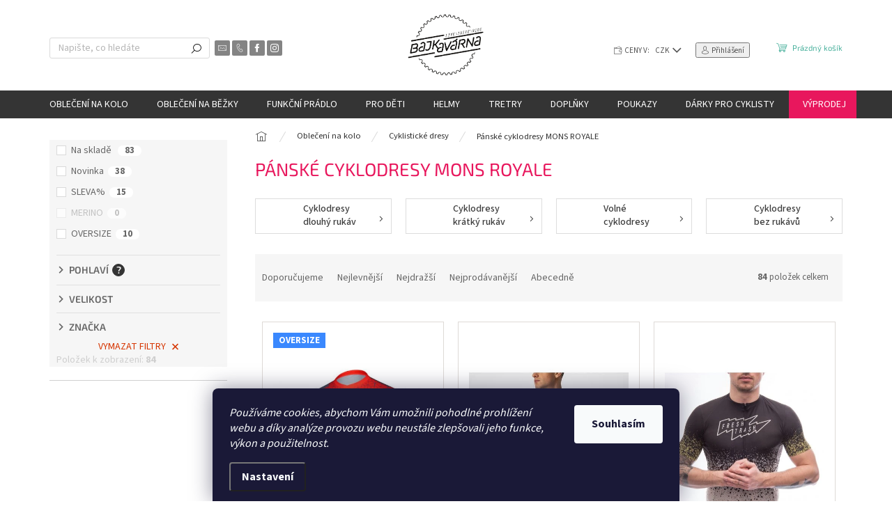

--- FILE ---
content_type: text/html; charset=utf-8
request_url: https://www.bajkavarna.cz/panske-cyklodresy-mons-royale/
body_size: 36786
content:
<!doctype html><html lang="cs" dir="ltr" class="header-background-light external-fonts-loaded"><head><meta charset="utf-8" /><meta name="viewport" content="width=device-width,initial-scale=1" /><title>Pánské cyklodresy MONS ROYALE | Bajkavarna.cz</title><link rel="preconnect" href="https://cdn.myshoptet.com" /><link rel="dns-prefetch" href="https://cdn.myshoptet.com" /><link rel="preload" href="https://cdn.myshoptet.com/prj/dist/master/cms/libs/jquery/jquery-1.11.3.min.js" as="script" /><link href="https://cdn.myshoptet.com/prj/dist/master/cms/templates/frontend_templates/shared/css/font-face/source-sans-3.css" rel="stylesheet"><link href="https://cdn.myshoptet.com/prj/dist/master/cms/templates/frontend_templates/shared/css/font-face/exo-2.css" rel="stylesheet"><script>
dataLayer = [];
dataLayer.push({'shoptet' : {
    "pageId": 4231,
    "pageType": "parametricCategory",
    "currency": "CZK",
    "currencyInfo": {
        "decimalSeparator": ",",
        "exchangeRate": 1,
        "priceDecimalPlaces": 0,
        "symbol": "K\u010d",
        "symbolLeft": 0,
        "thousandSeparator": " "
    },
    "language": "cs",
    "projectId": 174706,
    "category": {
        "guid": "7467b6ab-40c7-11e8-8216-002590dad85e",
        "path": "Cyklistick\u00e9 oble\u010den\u00ed od nejlep\u0161\u00edch sv\u011btov\u00fdch zna\u010dek | Cyklodresy \/ cyklistick\u00e9 dresy",
        "parentCategoryGuid": "07f7a4c1-d7b1-11e0-9a5c-feab5ed617ed"
    },
    "cartInfo": {
        "id": null,
        "freeShipping": false,
        "freeShippingFrom": 2000,
        "leftToFreeGift": {
            "formattedPrice": "0 K\u010d",
            "priceLeft": 0
        },
        "freeGift": false,
        "leftToFreeShipping": {
            "priceLeft": 2000,
            "dependOnRegion": 0,
            "formattedPrice": "2 000 K\u010d"
        },
        "discountCoupon": [],
        "getNoBillingShippingPrice": {
            "withoutVat": 0,
            "vat": 0,
            "withVat": 0
        },
        "cartItems": [],
        "taxMode": "ORDINARY"
    },
    "cart": [],
    "customer": {
        "priceRatio": 1,
        "priceListId": 1,
        "groupId": null,
        "registered": false,
        "mainAccount": false
    }
}});
dataLayer.push({'cookie_consent' : {
    "marketing": "denied",
    "analytics": "denied"
}});
document.addEventListener('DOMContentLoaded', function() {
    shoptet.consent.onAccept(function(agreements) {
        if (agreements.length == 0) {
            return;
        }
        dataLayer.push({
            'cookie_consent' : {
                'marketing' : (agreements.includes(shoptet.config.cookiesConsentOptPersonalisation)
                    ? 'granted' : 'denied'),
                'analytics': (agreements.includes(shoptet.config.cookiesConsentOptAnalytics)
                    ? 'granted' : 'denied')
            },
            'event': 'cookie_consent'
        });
    });
});
</script>
<meta property="og:type" content="website"><meta property="og:site_name" content="bajkavarna.cz"><meta property="og:url" content="https://www.bajkavarna.cz/panske-cyklodresy-mons-royale/"><meta property="og:title" content="Pánské cyklodresy MONS ROYALE | Bajkavarna.cz"><meta name="author" content="Bajkavárna"><meta name="web_author" content="Shoptet.cz"><meta name="dcterms.rightsHolder" content="www.bajkavarna.cz"><meta name="robots" content="index,follow"><meta property="og:image" content="https://cdn.myshoptet.com/usr/www.bajkavarna.cz/user/logos/bajkavarna_logo_white_o____zl__-1.png?t=1769017973"><meta name="google-site-verification" content="cP9ZH8QdTdrE6xBzFSh4RsRvLWCuDDCM43NuvDRRey0"><meta name="description" content="Pánské cyklodresy MONS ROYALE představují vysokou kvalitu a funkčnost. Doprava zdarma při objednávce nad 1000 Kč. Spousta produktů skladem. A taky dobře vypadají."><meta property="og:description" content="Pánské cyklodresy MONS ROYALE představují vysokou kvalitu a funkčnost. Doprava zdarma při objednávce nad 1000 Kč. Spousta produktů skladem. A taky dobře vypadají."><style>:root {--color-primary: #343434;--color-primary-h: 0;--color-primary-s: 0%;--color-primary-l: 20%;--color-primary-hover: #656565;--color-primary-hover-h: 0;--color-primary-hover-s: 0%;--color-primary-hover-l: 40%;--color-secondary: #4AB19D;--color-secondary-h: 168;--color-secondary-s: 41%;--color-secondary-l: 49%;--color-secondary-hover: #00D2CD;--color-secondary-hover-h: 179;--color-secondary-hover-s: 100%;--color-secondary-hover-l: 41%;--color-tertiary: #E8175D;--color-tertiary-h: 340;--color-tertiary-s: 82%;--color-tertiary-l: 50%;--color-tertiary-hover: #CC2A49;--color-tertiary-hover-h: 349;--color-tertiary-hover-s: 66%;--color-tertiary-hover-l: 48%;--color-header-background: #ffffff;--template-font: "Source Sans 3";--template-headings-font: "Exo 2";--header-background-url: url("[data-uri]");--cookies-notice-background: #1A1937;--cookies-notice-color: #F8FAFB;--cookies-notice-button-hover: #f5f5f5;--cookies-notice-link-hover: #27263f;--templates-update-management-preview-mode-content: "Náhled aktualizací šablony je aktivní pro váš prohlížeč."}</style>
<link rel="next" href="/panske-cyklodresy-mons-royale/strana-2/" />    <script>var shoptet = shoptet || {};</script>
    <script src="https://cdn.myshoptet.com/prj/dist/master/shop/dist/main-3g-header.js.05f199e7fd2450312de2.js"></script>
<!-- User include --><!-- api 493(145) html code header -->
<link rel="stylesheet" href="https://cdn.myshoptet.com/usr/api2.dklab.cz/user/documents/_doplnky/templateCrystal/174706/538/174706_538.css" type="text/css" />
<!-- api 706(352) html code header -->
<link rel="stylesheet" href="https://cdn.myshoptet.com/usr/api2.dklab.cz/user/documents/_doplnky/zalozky/174706/912/174706_912.css" type="text/css" /><style>
        :root {
            
        }
        </style>
<!-- service 409(63) html code header -->
<style>
#filters h4{cursor:pointer;}[class~=slider-wrapper],[class~=filter-section]{padding-left:0;}#filters h4{padding-left:13.5pt;}[class~=filter-section],[class~=slider-wrapper]{padding-bottom:0 !important;}#filters h4:before{position:absolute;}#filters h4:before{left:0;}[class~=filter-section],[class~=slider-wrapper]{padding-right:0;}#filters h4{padding-bottom:9pt;}#filters h4{padding-right:13.5pt;}#filters > .slider-wrapper,[class~=slider-wrapper] > div,.filter-sections form,[class~=slider-wrapper][class~=filter-section] > div,.razeni > form{display:none;}#filters h4:before,#filters .otevreny h4:before{content:"\e911";}#filters h4{padding-top:9pt;}[class~=filter-section],[class~=slider-wrapper]{padding-top:0 !important;}[class~=filter-section]{border-top-width:0 !important;}[class~=filter-section]{border-top-style:none !important;}[class~=filter-section]{border-top-color:currentColor !important;}#filters .otevreny h4:before,#filters h4:before{font-family:shoptet;}#filters h4{position:relative;}#filters h4{margin-left:0 !important;}[class~=filter-section]{border-image:none !important;}#filters h4{margin-bottom:0 !important;}#filters h4{margin-right:0 !important;}#filters h4{margin-top:0 !important;}#filters h4{border-top-width:.0625pc;}#filters h4{border-top-style:solid;}#filters h4{border-top-color:#e0e0e0;}[class~=slider-wrapper]{max-width:none;}[class~=otevreny] form,.slider-wrapper.otevreny > div,[class~=slider-wrapper][class~=otevreny] > div,.otevreny form{display:block;}#filters h4{border-image:none;}[class~=param-filter-top]{margin-bottom:.9375pc;}[class~=otevreny] form{margin-bottom:15pt;}[class~=slider-wrapper]{color:inherit;}#filters .otevreny h4:before{-webkit-transform:rotate(180deg);}[class~=slider-wrapper],#filters h4:before{background:none;}#filters h4:before{-webkit-transform:rotate(90deg);}#filters h4:before{-moz-transform:rotate(90deg);}[class~=param-filter-top] form{display:block !important;}#filters h4:before{-o-transform:rotate(90deg);}#filters h4:before{-ms-transform:rotate(90deg);}#filters h4:before{transform:rotate(90deg);}#filters h4:before{font-size:.104166667in;}#filters .otevreny h4:before{-moz-transform:rotate(180deg);}#filters .otevreny h4:before{-o-transform:rotate(180deg);}#filters h4:before{top:36%;}#filters .otevreny h4:before{-ms-transform:rotate(180deg);}#filters h4:before{height:auto;}#filters h4:before{width:auto;}#filters .otevreny h4:before{transform:rotate(180deg);}
@media screen and (max-width: 767px) {
.param-filter-top{padding-top: 15px;}
}
#content .filters-wrapper > div:first-of-type, #footer .filters-wrapper > div:first-of-type {text-align: left;}
.template-11.one-column-body .content .filter-sections{padding-top: 15px; padding-bottom: 15px;}
</style>
<!-- service 654(301) html code header -->
<!-- Prefetch Pobo Page Builder CDN  -->
<link rel="dns-prefetch" href="https://image.pobo.cz">
<link href="https://cdnjs.cloudflare.com/ajax/libs/lightgallery/2.7.2/css/lightgallery.min.css" rel="stylesheet">
<link href="https://cdnjs.cloudflare.com/ajax/libs/lightgallery/2.7.2/css/lg-thumbnail.min.css" rel="stylesheet">


<!-- © Pobo Page Builder  -->
<script>
 	  window.addEventListener("DOMContentLoaded", function () {
		  var po = document.createElement("script");
		  po.type = "text/javascript";
		  po.async = true;
		  po.dataset.url = "https://www.pobo.cz";
			po.dataset.cdn = "https://image.pobo.space";
      po.dataset.tier = "standard";
      po.fetchpriority = "high";
      po.dataset.key = btoa(window.location.host);
		  po.id = "pobo-asset-url";
      po.platform = "shoptet";
      po.synergy = false;
		  po.src = "https://image.pobo.space/assets/editor.js?v=13";

		  var s = document.getElementsByTagName("script")[0];
		  s.parentNode.insertBefore(po, s);
	  });
</script>





<!-- project html code header -->
<!-- skrytí kategorie značky //-->
<style>
.navigation-in ul li.menu-item-4465 {
    display: none;
}
</style>
<!-- konec skrytí kategorie značky //-->

<style>
:root {
    --barva-informacniho-stitku: #E8175D;
}
</style>
<meta name="seznam-wmt" content="A3xOgXtTMTzhEOhD9N8cQJGDlY5q4zcw" />
<meta name="facebook-domain-verification" content="uo1ra7b1nca3ou5tj6y24bs8c7thik" />

<script type="text/javascript">
    (function(c,l,a,r,i,t,y){
        c[a]=c[a]||function(){(c[a].q=c[a].q||[]).push(arguments)};
        t=l.createElement(r);t.async=1;t.src="https://www.clarity.ms/tag/"+i;
        y=l.getElementsByTagName(r)[0];y.parentNode.insertBefore(t,y);
    })(window, document, "clarity", "script", "8rs8dqvse8");
</script>

<style>
.flag.flag-discount {
    background-color: #ffc702;
}
.p-detail-inner .chevron-after.chevron-down-after {
    display: block;
}
.breadcrumbs, .breadcrumbs a {
		color: #343434 !important;
}
#manufacturer-filter {
		display: none;
}
.carousel-inner>.item:nth-of-type(1) .extended-banner-title {
    color: #000000;
}
.carousel-inner>.item:nth-of-type(2) .extended-banner-title {
    color:  #FFFFFF;
}
.carousel-inner>.item:nth-of-type(3) .extended-banner-title {
    color:  #FFFFFF;
}
.carousel-inner>.item:nth-of-type(4) .extended-banner-title {
    color:  #FFFFFF;
}
.carousel-inner>.item:nth-of-type(5) .extended-banner-title {
    color:  #FFFFFF;
}
.content-wrapper.latest-contribution-box {
    display: none;
}
.product .widget-parameter-wrapper {
    font-weight: 700;
}

.site-msg.information {
    background: var(--barva-informacniho-stitku);
}
@media (max-width: 767px) {
  .site-msg.information {
      padding: 10px 10px;
      font-size: 13px;
  }
}
</style>
<style>
.navigation-in>ul>li.menu-item-1002>a {
    background: var(--color-tertiary);
}
</style>
<!-- Tanganica pixel --><script>(function(w,d,s,l,i){w[l]=w[l]||[];w[l].push({'gtm.start':new Date().getTime(),event:'gtm.js'});var f=d.getElementsByTagName(s)[0],j=d.createElement(s),dl=l!='dataLayer'?'&l='+l:'';j.async=true;j.src='https://www.googletagmanager.com/gtm.js?id='+i+dl;f.parentNode.insertBefore(j,f);})(window,document,'script','dataLayer','GTM-TRS5RSN');</script><!-- End Tanganica pixel -->
<!-- /User include --><link rel="shortcut icon" href="/favicon.ico" type="image/x-icon" /><link rel="canonical" href="https://www.bajkavarna.cz/panske-cyklodresy-mons-royale/" />    <script>
        var _hwq = _hwq || [];
        _hwq.push(['setKey', 'D26C0D3ADC7A990BDFC4988CE84AA188']);
        _hwq.push(['setTopPos', '200']);
        _hwq.push(['showWidget', '21']);
        (function() {
            var ho = document.createElement('script');
            ho.src = 'https://cz.im9.cz/direct/i/gjs.php?n=wdgt&sak=D26C0D3ADC7A990BDFC4988CE84AA188';
            var s = document.getElementsByTagName('script')[0]; s.parentNode.insertBefore(ho, s);
        })();
    </script>
    <!-- Global site tag (gtag.js) - Google Analytics -->
    <script async src="https://www.googletagmanager.com/gtag/js?id=16699188389"></script>
    <script>
        
        window.dataLayer = window.dataLayer || [];
        function gtag(){dataLayer.push(arguments);}
        

                    console.debug('default consent data');

            gtag('consent', 'default', {"ad_storage":"denied","analytics_storage":"denied","ad_user_data":"denied","ad_personalization":"denied","wait_for_update":500});
            dataLayer.push({
                'event': 'default_consent'
            });
        
        gtag('js', new Date());

        
                gtag('config', 'G-BBED79BMSJ', {"groups":"GA4","send_page_view":false,"content_group":"category","currency":"CZK","page_language":"cs"});
        
                gtag('config', 'AW-805712992', {"allow_enhanced_conversions":true});
        
                gtag('config', 'AW-16699188389', {"allow_enhanced_conversions":true});
        
        
        
        
                    gtag('event', 'page_view', {"send_to":"GA4","page_language":"cs","content_group":"category","currency":"CZK"});
        
        
        
        
        
        
        
        
        
        
        
        
        
        document.addEventListener('DOMContentLoaded', function() {
            if (typeof shoptet.tracking !== 'undefined') {
                for (var id in shoptet.tracking.bannersList) {
                    gtag('event', 'view_promotion', {
                        "send_to": "UA",
                        "promotions": [
                            {
                                "id": shoptet.tracking.bannersList[id].id,
                                "name": shoptet.tracking.bannersList[id].name,
                                "position": shoptet.tracking.bannersList[id].position
                            }
                        ]
                    });
                }
            }

            shoptet.consent.onAccept(function(agreements) {
                if (agreements.length !== 0) {
                    console.debug('gtag consent accept');
                    var gtagConsentPayload =  {
                        'ad_storage': agreements.includes(shoptet.config.cookiesConsentOptPersonalisation)
                            ? 'granted' : 'denied',
                        'analytics_storage': agreements.includes(shoptet.config.cookiesConsentOptAnalytics)
                            ? 'granted' : 'denied',
                                                                                                'ad_user_data': agreements.includes(shoptet.config.cookiesConsentOptPersonalisation)
                            ? 'granted' : 'denied',
                        'ad_personalization': agreements.includes(shoptet.config.cookiesConsentOptPersonalisation)
                            ? 'granted' : 'denied',
                        };
                    console.debug('update consent data', gtagConsentPayload);
                    gtag('consent', 'update', gtagConsentPayload);
                    dataLayer.push(
                        { 'event': 'update_consent' }
                    );
                }
            });
        });
    </script>
</head><body class="desktop id-4231 in-panske-cyklodresy-mons-royale template-11 type-category subtype-category-parametric multiple-columns-body columns-mobile-2 columns-3 blank-mode blank-mode-css ums_forms_redesign--off ums_a11y_category_page--on ums_discussion_rating_forms--off ums_flags_display_unification--on ums_a11y_login--on mobile-header-version-0">
        <div id="fb-root"></div>
        <script>
            window.fbAsyncInit = function() {
                FB.init({
//                    appId            : 'your-app-id',
                    autoLogAppEvents : true,
                    xfbml            : true,
                    version          : 'v19.0'
                });
            };
        </script>
        <script async defer crossorigin="anonymous" src="https://connect.facebook.net/cs_CZ/sdk.js"></script>    <div class="siteCookies siteCookies--bottom siteCookies--dark js-siteCookies" role="dialog" data-testid="cookiesPopup" data-nosnippet>
        <div class="siteCookies__form">
            <div class="siteCookies__content">
                <div class="siteCookies__text">
                    <em>Používáme cookies, abychom Vám umožnili pohodlné prohlížení webu a díky analýze provozu webu neustále zlepšovali jeho funkce, výkon a použitelnost.</em>
                </div>
                <p class="siteCookies__links">
                    <button class="siteCookies__link js-cookies-settings" aria-label="Nastavení cookies" data-testid="cookiesSettings">Nastavení</button>
                </p>
            </div>
            <div class="siteCookies__buttonWrap">
                                <button class="siteCookies__button js-cookiesConsentSubmit" value="all" aria-label="Přijmout cookies" data-testid="buttonCookiesAccept">Souhlasím</button>
            </div>
        </div>
        <script>
            document.addEventListener("DOMContentLoaded", () => {
                const siteCookies = document.querySelector('.js-siteCookies');
                document.addEventListener("scroll", shoptet.common.throttle(() => {
                    const st = document.documentElement.scrollTop;
                    if (st > 1) {
                        siteCookies.classList.add('siteCookies--scrolled');
                    } else {
                        siteCookies.classList.remove('siteCookies--scrolled');
                    }
                }, 100));
            });
        </script>
    </div>
<a href="#content" class="skip-link sr-only">Přejít na obsah</a><div class="overall-wrapper"><div class="user-action"><div class="container">
    <div class="user-action-in">
                    <div id="login" class="user-action-login popup-widget login-widget" role="dialog" aria-labelledby="loginHeading">
        <div class="popup-widget-inner">
                            <h2 id="loginHeading">Přihlášení k vašemu účtu</h2><div id="customerLogin"><form action="/action/Customer/Login/" method="post" id="formLoginIncluded" class="csrf-enabled formLogin" data-testid="formLogin"><input type="hidden" name="referer" value="" /><div class="form-group"><div class="input-wrapper email js-validated-element-wrapper no-label"><input type="email" name="email" class="form-control" autofocus placeholder="E-mailová adresa (např. jan@novak.cz)" data-testid="inputEmail" autocomplete="email" required /></div></div><div class="form-group"><div class="input-wrapper password js-validated-element-wrapper no-label"><input type="password" name="password" class="form-control" placeholder="Heslo" data-testid="inputPassword" autocomplete="current-password" required /><span class="no-display">Nemůžete vyplnit toto pole</span><input type="text" name="surname" value="" class="no-display" /></div></div><div class="form-group"><div class="login-wrapper"><button type="submit" class="btn btn-secondary btn-text btn-login" data-testid="buttonSubmit">Přihlásit se</button><div class="password-helper"><a href="/registrace/" data-testid="signup" rel="nofollow">Nová registrace</a><a href="/klient/zapomenute-heslo/" rel="nofollow">Zapomenuté heslo</a></div></div></div></form>
</div>                    </div>
    </div>

                            <div id="cart-widget" class="user-action-cart popup-widget cart-widget loader-wrapper" data-testid="popupCartWidget" role="dialog" aria-hidden="true">
    <div class="popup-widget-inner cart-widget-inner place-cart-here">
        <div class="loader-overlay">
            <div class="loader"></div>
        </div>
    </div>

    <div class="cart-widget-button">
        <a href="/kosik/" class="btn btn-conversion" id="continue-order-button" rel="nofollow" data-testid="buttonNextStep">Pokračovat do košíku</a>
    </div>
</div>
            </div>
</div>
</div><div class="top-navigation-bar" data-testid="topNavigationBar">

    <div class="container">

        <div class="top-navigation-contacts">
            <strong>Zákaznická podpora:</strong><a href="tel:+420731789584" class="project-phone" aria-label="Zavolat na +420731789584" data-testid="contactboxPhone"><span>+420 731 789 584</span></a><a href="mailto:eshop@bajkavarna.cz" class="project-email" data-testid="contactboxEmail"><span>eshop@bajkavarna.cz</span></a>        </div>

                            <div class="top-navigation-menu">
                <div class="top-navigation-menu-trigger"></div>
                <ul class="top-navigation-bar-menu">
                                            <li class="top-navigation-menu-item-29">
                            <a href="/kontakty/">Kontakty</a>
                        </li>
                                            <li class="top-navigation-menu-item-808">
                            <a href="/o_nas/">O nás</a>
                        </li>
                                            <li class="top-navigation-menu-item-918">
                            <a href="/blog/">Blog</a>
                        </li>
                                            <li class="top-navigation-menu-item-1146">
                            <a href="/radce-s-velikostmi/">Rádce s velikostmi</a>
                        </li>
                                            <li class="top-navigation-menu-item-1304">
                            <a href="/vraceni-a-vymena-zbozi/">Doprava a vrácení zboží</a>
                        </li>
                                            <li class="top-navigation-menu-item-39">
                            <a href="/obchodni-podminky/">Obchodní podmínky</a>
                        </li>
                                            <li class="top-navigation-menu-item-853">
                            <a href="/podminky_ochrany_osobnich_udaju/">Podmínky ochrany osobních údajů</a>
                        </li>
                                    </ul>
                <ul class="top-navigation-bar-menu-helper"></ul>
            </div>
        
        <div class="top-navigation-tools top-navigation-tools--language">
            <div class="responsive-tools">
                <a href="#" class="toggle-window" data-target="search" aria-label="Hledat" data-testid="linkSearchIcon"></a>
                                                            <a href="#" class="toggle-window" data-target="login"></a>
                                                    <a href="#" class="toggle-window" data-target="navigation" aria-label="Menu" data-testid="hamburgerMenu"></a>
            </div>
                <div class="dropdown">
        <span>Ceny v:</span>
        <button id="topNavigationDropdown" type="button" data-toggle="dropdown" aria-haspopup="true" aria-expanded="false">
            CZK
            <span class="caret"></span>
        </button>
        <ul class="dropdown-menu" aria-labelledby="topNavigationDropdown"><li><a href="/action/Currency/changeCurrency/?currencyCode=CZK" rel="nofollow">CZK</a></li><li><a href="/action/Currency/changeCurrency/?currencyCode=EUR" rel="nofollow">EUR</a></li></ul>
    </div>
            <button class="top-nav-button top-nav-button-login toggle-window" type="button" data-target="login" aria-haspopup="dialog" aria-controls="login" aria-expanded="false" data-testid="signin"><span>Přihlášení</span></button>        </div>

    </div>

</div>
<header id="header"><div class="container navigation-wrapper">
    <div class="header-top">
        <div class="site-name-wrapper">
            <div class="site-name"><a href="/" data-testid="linkWebsiteLogo"><img src="https://cdn.myshoptet.com/usr/www.bajkavarna.cz/user/logos/bajkavarna_logo_white_o____zl__-1.png" alt="Bajkavárna" fetchpriority="low" /></a></div>        </div>
        <div class="search" itemscope itemtype="https://schema.org/WebSite">
            <meta itemprop="headline" content="Pánské cyklodresy MONS ROYALE"/><meta itemprop="url" content="https://www.bajkavarna.cz"/><meta itemprop="text" content="Pánské cyklodresy MONS ROYALE představují vysokou kvalitu a funkčnost. Doprava zdarma při objednávce nad 1000 Kč. Spousta produktů skladem. A taky dobře vypadají."/>            <form action="/action/ProductSearch/prepareString/" method="post"
    id="formSearchForm" class="search-form compact-form js-search-main"
    itemprop="potentialAction" itemscope itemtype="https://schema.org/SearchAction" data-testid="searchForm">
    <fieldset>
        <meta itemprop="target"
            content="https://www.bajkavarna.cz/vyhledavani/?string={string}"/>
        <input type="hidden" name="language" value="cs"/>
        
            
<input
    type="search"
    name="string"
        class="query-input form-control search-input js-search-input"
    placeholder="Napište, co hledáte"
    autocomplete="off"
    required
    itemprop="query-input"
    aria-label="Vyhledávání"
    data-testid="searchInput"
>
            <button type="submit" class="btn btn-default" data-testid="searchBtn">Hledat</button>
        
    </fieldset>
</form>
        </div>
        <div class="navigation-buttons">
                
    <a href="/kosik/" class="btn btn-icon toggle-window cart-count" data-target="cart" data-hover="true" data-redirect="true" data-testid="headerCart" rel="nofollow" aria-haspopup="dialog" aria-expanded="false" aria-controls="cart-widget">
        
                <span class="sr-only">Nákupní košík</span>
        
            <span class="cart-price visible-lg-inline-block" data-testid="headerCartPrice">
                                    Prázdný košík                            </span>
        
    
            </a>
        </div>
    </div>
    <nav id="navigation" aria-label="Hlavní menu" data-collapsible="true"><div class="navigation-in menu"><ul class="menu-level-1" role="menubar" data-testid="headerMenuItems"><li class="menu-item-673 ext" role="none"><a href="/obleceni/" data-testid="headerMenuItem" role="menuitem" aria-haspopup="true" aria-expanded="false"><b>Oblečení na kolo</b><span class="submenu-arrow"></span></a><ul class="menu-level-2" aria-label="Oblečení na kolo" tabindex="-1" role="menu"><li class="menu-item-709 has-third-level active" role="none"><a href="/dresy/" class="menu-image" data-testid="headerMenuItem" tabindex="-1" aria-hidden="true"><img src="data:image/svg+xml,%3Csvg%20width%3D%22140%22%20height%3D%22100%22%20xmlns%3D%22http%3A%2F%2Fwww.w3.org%2F2000%2Fsvg%22%3E%3C%2Fsvg%3E" alt="" aria-hidden="true" width="140" height="100"  data-src="https://cdn.myshoptet.com/usr/www.bajkavarna.cz/user/categories/thumb/cyklodresy_kr__tk___ruk__v.png" fetchpriority="low" /></a><div><a href="/dresy/" data-testid="headerMenuItem" role="menuitem"><span>Cyklistické dresy</span></a>
                                                    <ul class="menu-level-3" role="menu">
                                                                    <li class="menu-item-1226" role="none">
                                        <a href="/cyklodresy-dlouhy-rukav/" data-testid="headerMenuItem" role="menuitem">
                                            Cyklodresy dlouhý rukáv</a>,                                    </li>
                                                                    <li class="menu-item-1376" role="none">
                                        <a href="/cyklodresy-kratky-rukav/" data-testid="headerMenuItem" role="menuitem">
                                            Cyklodresy krátký rukáv</a>,                                    </li>
                                                                    <li class="menu-item-1535" role="none">
                                        <a href="/volne-cyklodresy/" data-testid="headerMenuItem" role="menuitem">
                                            Volné cyklodresy</a>,                                    </li>
                                                                    <li class="menu-item-1625" role="none">
                                        <a href="/cyklodresy-bez-rukavu/" data-testid="headerMenuItem" role="menuitem">
                                            Cyklodresy bez rukávů</a>                                    </li>
                                                            </ul>
                        </div></li><li class="menu-item-712 has-third-level" role="none"><a href="/cyklo-kalhoty-kratasy/" class="menu-image" data-testid="headerMenuItem" tabindex="-1" aria-hidden="true"><img src="data:image/svg+xml,%3Csvg%20width%3D%22140%22%20height%3D%22100%22%20xmlns%3D%22http%3A%2F%2Fwww.w3.org%2F2000%2Fsvg%22%3E%3C%2Fsvg%3E" alt="" aria-hidden="true" width="140" height="100"  data-src="https://cdn.myshoptet.com/usr/www.bajkavarna.cz/user/categories/thumb/kratase_kr__tk___1.png" fetchpriority="low" /></a><div><a href="/cyklo-kalhoty-kratasy/" data-testid="headerMenuItem" role="menuitem"><span>Cyklistické kalhoty a kraťasy</span></a>
                                                    <ul class="menu-level-3" role="menu">
                                                                    <li class="menu-item-1424" role="none">
                                        <a href="/cyklo-kratasy/" data-testid="headerMenuItem" role="menuitem">
                                            Cyklokraťasy</a>,                                    </li>
                                                                    <li class="menu-item-1235" role="none">
                                        <a href="/cyklo-dlouhe-kalhoty/" data-testid="headerMenuItem" role="menuitem">
                                            Cyklo kalhoty dlouhé</a>,                                    </li>
                                                                    <li class="menu-item-1451" role="none">
                                        <a href="/volne-cyklo-kratasy/" data-testid="headerMenuItem" role="menuitem">
                                            Volné cyklokraťasy</a>,                                    </li>
                                                                    <li class="menu-item-1454" role="none">
                                        <a href="/3-4-cyklo-kalhoty/" data-testid="headerMenuItem" role="menuitem">
                                            3/4 cyklokalhoty</a>                                    </li>
                                                            </ul>
                        </div></li><li class="menu-item-1484 has-third-level" role="none"><a href="/cyklisticke-sukne/" class="menu-image" data-testid="headerMenuItem" tabindex="-1" aria-hidden="true"><img src="data:image/svg+xml,%3Csvg%20width%3D%22140%22%20height%3D%22100%22%20xmlns%3D%22http%3A%2F%2Fwww.w3.org%2F2000%2Fsvg%22%3E%3C%2Fsvg%3E" alt="" aria-hidden="true" width="140" height="100"  data-src="https://cdn.myshoptet.com/usr/www.bajkavarna.cz/user/categories/thumb/cyklistick___sukn__.png" fetchpriority="low" /></a><div><a href="/cyklisticke-sukne/" data-testid="headerMenuItem" role="menuitem"><span>Cyklistické sukně</span></a>
                                                    <ul class="menu-level-3" role="menu">
                                                                    <li class="menu-item-5044" role="none">
                                        <a href="/letni-cyklisticke-sukne/" data-testid="headerMenuItem" role="menuitem">
                                            Letní cyklistické sukně</a>,                                    </li>
                                                                    <li class="menu-item-5047" role="none">
                                        <a href="/zimni-cyklisticke-sukne/" data-testid="headerMenuItem" role="menuitem">
                                            Zimní cyklistické sukně</a>                                    </li>
                                                            </ul>
                        </div></li><li class="menu-item-1622" role="none"><a href="/cyklisticke-kombinezy/" class="menu-image" data-testid="headerMenuItem" tabindex="-1" aria-hidden="true"><img src="data:image/svg+xml,%3Csvg%20width%3D%22140%22%20height%3D%22100%22%20xmlns%3D%22http%3A%2F%2Fwww.w3.org%2F2000%2Fsvg%22%3E%3C%2Fsvg%3E" alt="" aria-hidden="true" width="140" height="100"  data-src="https://cdn.myshoptet.com/usr/www.bajkavarna.cz/user/categories/thumb/cyklistick___kombin__zy.png" fetchpriority="low" /></a><div><a href="/cyklisticke-kombinezy/" data-testid="headerMenuItem" role="menuitem"><span>Cyklistické kombinézy</span></a>
                        </div></li><li class="menu-item-721 has-third-level" role="none"><a href="/cyklisticke-bundy-plastenky/" class="menu-image" data-testid="headerMenuItem" tabindex="-1" aria-hidden="true"><img src="data:image/svg+xml,%3Csvg%20width%3D%22140%22%20height%3D%22100%22%20xmlns%3D%22http%3A%2F%2Fwww.w3.org%2F2000%2Fsvg%22%3E%3C%2Fsvg%3E" alt="" aria-hidden="true" width="140" height="100"  data-src="https://cdn.myshoptet.com/usr/www.bajkavarna.cz/user/categories/thumb/bunda.png" fetchpriority="low" /></a><div><a href="/cyklisticke-bundy-plastenky/" data-testid="headerMenuItem" role="menuitem"><span>Cyklistické bundy a pláštěnky</span></a>
                                                    <ul class="menu-level-3" role="menu">
                                                                    <li class="menu-item-1469" role="none">
                                        <a href="/letni-cyklobundy-vetrovky/" data-testid="headerMenuItem" role="menuitem">
                                            Letní cyklobundy a větrovky</a>,                                    </li>
                                                                    <li class="menu-item-1475" role="none">
                                        <a href="/zimni-cyklo-bundy/" data-testid="headerMenuItem" role="menuitem">
                                            Zateplené cyklobundy</a>,                                    </li>
                                                                    <li class="menu-item-1481" role="none">
                                        <a href="/cyklo-plastenky/" data-testid="headerMenuItem" role="menuitem">
                                            Cyklistické pláštěnky</a>                                    </li>
                                                            </ul>
                        </div></li><li class="menu-item-1457" role="none"><a href="/cyklisticke-vesty/" class="menu-image" data-testid="headerMenuItem" tabindex="-1" aria-hidden="true"><img src="data:image/svg+xml,%3Csvg%20width%3D%22140%22%20height%3D%22100%22%20xmlns%3D%22http%3A%2F%2Fwww.w3.org%2F2000%2Fsvg%22%3E%3C%2Fsvg%3E" alt="" aria-hidden="true" width="140" height="100"  data-src="https://cdn.myshoptet.com/usr/www.bajkavarna.cz/user/categories/thumb/cyklistick___vesty.png" fetchpriority="low" /></a><div><a href="/cyklisticke-vesty/" data-testid="headerMenuItem" role="menuitem"><span>Cyklistické vesty</span></a>
                        </div></li><li class="menu-item-739 has-third-level" role="none"><a href="/rukavice/" class="menu-image" data-testid="headerMenuItem" tabindex="-1" aria-hidden="true"><img src="data:image/svg+xml,%3Csvg%20width%3D%22140%22%20height%3D%22100%22%20xmlns%3D%22http%3A%2F%2Fwww.w3.org%2F2000%2Fsvg%22%3E%3C%2Fsvg%3E" alt="" aria-hidden="true" width="140" height="100"  data-src="https://cdn.myshoptet.com/usr/www.bajkavarna.cz/user/categories/thumb/rukavice.png" fetchpriority="low" /></a><div><a href="/rukavice/" data-testid="headerMenuItem" role="menuitem"><span>Cyklistické rukavice</span></a>
                                                    <ul class="menu-level-3" role="menu">
                                                                    <li class="menu-item-4462" role="none">
                                        <a href="/zimni-cyklo-rukavice/" data-testid="headerMenuItem" role="menuitem">
                                            Zimní cyklo rukavice</a>,                                    </li>
                                                                    <li class="menu-item-883" role="none">
                                        <a href="/panske-rukavice-na-kolo/" data-testid="headerMenuItem" role="menuitem">
                                            Pánské cyklo rukavice</a>,                                    </li>
                                                                    <li class="menu-item-886" role="none">
                                        <a href="/damske-rukavice-na-kolo/" data-testid="headerMenuItem" role="menuitem">
                                            Dámské cyklo rukavice</a>,                                    </li>
                                                                    <li class="menu-item-1298" role="none">
                                        <a href="/detske-rukavice-na-kolo/" data-testid="headerMenuItem" role="menuitem">
                                            Dětské cyklo rukavice</a>                                    </li>
                                                            </ul>
                        </div></li><li class="menu-item-742 has-third-level" role="none"><a href="/ponozky/" class="menu-image" data-testid="headerMenuItem" tabindex="-1" aria-hidden="true"><img src="data:image/svg+xml,%3Csvg%20width%3D%22140%22%20height%3D%22100%22%20xmlns%3D%22http%3A%2F%2Fwww.w3.org%2F2000%2Fsvg%22%3E%3C%2Fsvg%3E" alt="" aria-hidden="true" width="140" height="100"  data-src="https://cdn.myshoptet.com/usr/www.bajkavarna.cz/user/categories/thumb/pono__ky.png" fetchpriority="low" /></a><div><a href="/ponozky/" data-testid="headerMenuItem" role="menuitem"><span>Cyklistické ponožky</span></a>
                                                    <ul class="menu-level-3" role="menu">
                                                                    <li class="menu-item-889" role="none">
                                        <a href="/panske-cyklisticke-ponozky/" data-testid="headerMenuItem" role="menuitem">
                                            Pánské cyklo ponožky</a>,                                    </li>
                                                                    <li class="menu-item-892" role="none">
                                        <a href="/damske-cyklisticke-ponozky/" data-testid="headerMenuItem" role="menuitem">
                                            Dámské cyklo ponožky</a>                                    </li>
                                                            </ul>
                        </div></li><li class="menu-item-745 has-third-level" role="none"><a href="/navleky/" class="menu-image" data-testid="headerMenuItem" tabindex="-1" aria-hidden="true"><img src="data:image/svg+xml,%3Csvg%20width%3D%22140%22%20height%3D%22100%22%20xmlns%3D%22http%3A%2F%2Fwww.w3.org%2F2000%2Fsvg%22%3E%3C%2Fsvg%3E" alt="" aria-hidden="true" width="140" height="100"  data-src="https://cdn.myshoptet.com/usr/www.bajkavarna.cz/user/categories/thumb/cyklistick___n__vleky_.png" fetchpriority="low" /></a><div><a href="/navleky/" data-testid="headerMenuItem" role="menuitem"><span>Cyklistické návleky</span></a>
                                                    <ul class="menu-level-3" role="menu">
                                                                    <li class="menu-item-1499" role="none">
                                        <a href="/navleky-na-ruce/" data-testid="headerMenuItem" role="menuitem">
                                            Návleky na ruce</a>,                                    </li>
                                                                    <li class="menu-item-1505" role="none">
                                        <a href="/navleky-na-kolena/" data-testid="headerMenuItem" role="menuitem">
                                            Návleky na kolena</a>,                                    </li>
                                                                    <li class="menu-item-1511" role="none">
                                        <a href="/navleky-na-nohy/" data-testid="headerMenuItem" role="menuitem">
                                            Návleky na nohy</a>,                                    </li>
                                                                    <li class="menu-item-1517" role="none">
                                        <a href="/navleky-na-tretry/" data-testid="headerMenuItem" role="menuitem">
                                            Návleky na tretry</a>                                    </li>
                                                            </ul>
                        </div></li><li class="menu-item-1520" role="none"><a href="/ksiltovky-cepicky/" class="menu-image" data-testid="headerMenuItem" tabindex="-1" aria-hidden="true"><img src="data:image/svg+xml,%3Csvg%20width%3D%22140%22%20height%3D%22100%22%20xmlns%3D%22http%3A%2F%2Fwww.w3.org%2F2000%2Fsvg%22%3E%3C%2Fsvg%3E" alt="" aria-hidden="true" width="140" height="100"  data-src="https://cdn.myshoptet.com/usr/www.bajkavarna.cz/user/categories/thumb/cyklo___epi__ka-1.png" fetchpriority="low" /></a><div><a href="/ksiltovky-cepicky/" data-testid="headerMenuItem" role="menuitem"><span>Kšiltovky a čepičky</span></a>
                        </div></li><li class="menu-item-748 has-third-level" role="none"><a href="/ksiltovky--nakrcniky-a-celenky/" class="menu-image" data-testid="headerMenuItem" tabindex="-1" aria-hidden="true"><img src="data:image/svg+xml,%3Csvg%20width%3D%22140%22%20height%3D%22100%22%20xmlns%3D%22http%3A%2F%2Fwww.w3.org%2F2000%2Fsvg%22%3E%3C%2Fsvg%3E" alt="" aria-hidden="true" width="140" height="100"  data-src="https://cdn.myshoptet.com/usr/www.bajkavarna.cz/user/categories/thumb/__epi__ky_a___elenky-5.png" fetchpriority="low" /></a><div><a href="/ksiltovky--nakrcniky-a-celenky/" data-testid="headerMenuItem" role="menuitem"><span>Čepice, nákrčníky a čelenky</span></a>
                                                    <ul class="menu-level-3" role="menu">
                                                                    <li class="menu-item-1523" role="none">
                                        <a href="/nakrcniky-kukly/" data-testid="headerMenuItem" role="menuitem">
                                            Nákrčníky a kukly</a>,                                    </li>
                                                                    <li class="menu-item-1526" role="none">
                                        <a href="/cepice-celenky/" data-testid="headerMenuItem" role="menuitem">
                                            Čepice a čelenky</a>                                    </li>
                                                            </ul>
                        </div></li><li class="menu-item-1529 has-third-level" role="none"><a href="/trika-a-mikiny-pro-volny-cas/" class="menu-image" data-testid="headerMenuItem" tabindex="-1" aria-hidden="true"><img src="data:image/svg+xml,%3Csvg%20width%3D%22140%22%20height%3D%22100%22%20xmlns%3D%22http%3A%2F%2Fwww.w3.org%2F2000%2Fsvg%22%3E%3C%2Fsvg%3E" alt="" aria-hidden="true" width="140" height="100"  data-src="https://cdn.myshoptet.com/usr/www.bajkavarna.cz/user/categories/thumb/mikiny_pro_voln_____as.png" fetchpriority="low" /></a><div><a href="/trika-a-mikiny-pro-volny-cas/" data-testid="headerMenuItem" role="menuitem"><span>Trika a mikiny pro volný čas</span></a>
                                                    <ul class="menu-level-3" role="menu">
                                                                    <li class="menu-item-751" role="none">
                                        <a href="/tricka--tilka/" data-testid="headerMenuItem" role="menuitem">
                                            Trika pro volný čas</a>,                                    </li>
                                                                    <li class="menu-item-754" role="none">
                                        <a href="/mikiny/" data-testid="headerMenuItem" role="menuitem">
                                            Mikiny pro volný čas</a>                                    </li>
                                                            </ul>
                        </div></li></ul></li>
<li class="menu-item-1008 ext" role="none"><a href="/obleceni-na-bezky/" data-testid="headerMenuItem" role="menuitem" aria-haspopup="true" aria-expanded="false"><b>Oblečení na běžky</b><span class="submenu-arrow"></span></a><ul class="menu-level-2" aria-label="Oblečení na běžky" tabindex="-1" role="menu"><li class="menu-item-1011 has-third-level" role="none"><a href="/bundy-na-bezky/" class="menu-image" data-testid="headerMenuItem" tabindex="-1" aria-hidden="true"><img src="data:image/svg+xml,%3Csvg%20width%3D%22140%22%20height%3D%22100%22%20xmlns%3D%22http%3A%2F%2Fwww.w3.org%2F2000%2Fsvg%22%3E%3C%2Fsvg%3E" alt="" aria-hidden="true" width="140" height="100"  data-src="https://cdn.myshoptet.com/usr/www.bajkavarna.cz/user/categories/thumb/bunda_na_b____ky.png" fetchpriority="low" /></a><div><a href="/bundy-na-bezky/" data-testid="headerMenuItem" role="menuitem"><span>Bundy na běžky</span></a>
                                                    <ul class="menu-level-3" role="menu">
                                                                    <li class="menu-item-1014" role="none">
                                        <a href="/panske-bundy-na-bezky/" data-testid="headerMenuItem" role="menuitem">
                                            Pánské bundy na běžky</a>,                                    </li>
                                                                    <li class="menu-item-1020" role="none">
                                        <a href="/damske-bundy-na-bezky/" data-testid="headerMenuItem" role="menuitem">
                                            Dámské bundy na běžky</a>                                    </li>
                                                            </ul>
                        </div></li><li class="menu-item-1017 has-third-level" role="none"><a href="/kalhoty-na-bezky/" class="menu-image" data-testid="headerMenuItem" tabindex="-1" aria-hidden="true"><img src="data:image/svg+xml,%3Csvg%20width%3D%22140%22%20height%3D%22100%22%20xmlns%3D%22http%3A%2F%2Fwww.w3.org%2F2000%2Fsvg%22%3E%3C%2Fsvg%3E" alt="" aria-hidden="true" width="140" height="100"  data-src="https://cdn.myshoptet.com/usr/www.bajkavarna.cz/user/categories/thumb/kalhoty_na_b____ky.png" fetchpriority="low" /></a><div><a href="/kalhoty-na-bezky/" data-testid="headerMenuItem" role="menuitem"><span>Kalhoty na běžky</span></a>
                                                    <ul class="menu-level-3" role="menu">
                                                                    <li class="menu-item-1023" role="none">
                                        <a href="/panske-kalhoty-na-bezky/" data-testid="headerMenuItem" role="menuitem">
                                            Pánské kalhoty na běžky</a>,                                    </li>
                                                                    <li class="menu-item-1026" role="none">
                                        <a href="/damske-kalhoty-na-bezky/" data-testid="headerMenuItem" role="menuitem">
                                            Dámské kalhoty na běžky</a>                                    </li>
                                                            </ul>
                        </div></li><li class="menu-item-1032 has-third-level" role="none"><a href="/funkcni-termopradlo/" class="menu-image" data-testid="headerMenuItem" tabindex="-1" aria-hidden="true"><img src="data:image/svg+xml,%3Csvg%20width%3D%22140%22%20height%3D%22100%22%20xmlns%3D%22http%3A%2F%2Fwww.w3.org%2F2000%2Fsvg%22%3E%3C%2Fsvg%3E" alt="" aria-hidden="true" width="140" height="100"  data-src="https://cdn.myshoptet.com/usr/www.bajkavarna.cz/user/categories/thumb/termopr__dlo_celek-1.png" fetchpriority="low" /></a><div><a href="/funkcni-termopradlo/" data-testid="headerMenuItem" role="menuitem"><span>Funkční termoprádlo</span></a>
                                                    <ul class="menu-level-3" role="menu">
                                                                    <li class="menu-item-4456" role="none">
                                        <a href="/termo-trika/" data-testid="headerMenuItem" role="menuitem">
                                            Termo trika</a>,                                    </li>
                                                                    <li class="menu-item-4459" role="none">
                                        <a href="/termo-spodky/" data-testid="headerMenuItem" role="menuitem">
                                            Termo spodky</a>,                                    </li>
                                                                    <li class="menu-item-1035" role="none">
                                        <a href="/panske-termopradlo/" data-testid="headerMenuItem" role="menuitem">
                                            Pánské termoprádlo</a>,                                    </li>
                                                                    <li class="menu-item-1038" role="none">
                                        <a href="/damske-termopradlo/" data-testid="headerMenuItem" role="menuitem">
                                            Dámské termoprádlo</a>                                    </li>
                                                            </ul>
                        </div></li><li class="menu-item-1029" role="none"><a href="/rukavice-a-cepice/" class="menu-image" data-testid="headerMenuItem" tabindex="-1" aria-hidden="true"><img src="data:image/svg+xml,%3Csvg%20width%3D%22140%22%20height%3D%22100%22%20xmlns%3D%22http%3A%2F%2Fwww.w3.org%2F2000%2Fsvg%22%3E%3C%2Fsvg%3E" alt="" aria-hidden="true" width="140" height="100"  data-src="https://cdn.myshoptet.com/usr/www.bajkavarna.cz/user/categories/thumb/__epice_a_rukavice_na_b____ky.png" fetchpriority="low" /></a><div><a href="/rukavice-a-cepice/" data-testid="headerMenuItem" role="menuitem"><span>Rukavice a čepice na běžky</span></a>
                        </div></li></ul></li>
<li class="menu-item-730 ext" role="none"><a href="/funkcni-spodni-pradlo/" data-testid="headerMenuItem" role="menuitem" aria-haspopup="true" aria-expanded="false"><b>Funkční prádlo</b><span class="submenu-arrow"></span></a><ul class="menu-level-2" aria-label="Funkční prádlo" tabindex="-1" role="menu"><li class="menu-item-4441" role="none"><a href="/funkcni-trika/" class="menu-image" data-testid="headerMenuItem" tabindex="-1" aria-hidden="true"><img src="data:image/svg+xml,%3Csvg%20width%3D%22140%22%20height%3D%22100%22%20xmlns%3D%22http%3A%2F%2Fwww.w3.org%2F2000%2Fsvg%22%3E%3C%2Fsvg%3E" alt="" aria-hidden="true" width="140" height="100"  data-src="https://cdn.myshoptet.com/usr/www.bajkavarna.cz/user/categories/thumb/termotriko_-_d__msk__.png" fetchpriority="low" /></a><div><a href="/funkcni-trika/" data-testid="headerMenuItem" role="menuitem"><span>Funkční trika</span></a>
                        </div></li><li class="menu-item-4444" role="none"><a href="/funkcni-spodni-pradlo-2/" class="menu-image" data-testid="headerMenuItem" tabindex="-1" aria-hidden="true"><img src="data:image/svg+xml,%3Csvg%20width%3D%22140%22%20height%3D%22100%22%20xmlns%3D%22http%3A%2F%2Fwww.w3.org%2F2000%2Fsvg%22%3E%3C%2Fsvg%3E" alt="" aria-hidden="true" width="140" height="100"  data-src="https://cdn.myshoptet.com/usr/www.bajkavarna.cz/user/categories/thumb/termokalhoty.png" fetchpriority="low" /></a><div><a href="/funkcni-spodni-pradlo-2/" data-testid="headerMenuItem" role="menuitem"><span>Funkční spodky</span></a>
                        </div></li><li class="menu-item-4447" role="none"><a href="/sportovni-podprsenky/" class="menu-image" data-testid="headerMenuItem" tabindex="-1" aria-hidden="true"><img src="data:image/svg+xml,%3Csvg%20width%3D%22140%22%20height%3D%22100%22%20xmlns%3D%22http%3A%2F%2Fwww.w3.org%2F2000%2Fsvg%22%3E%3C%2Fsvg%3E" alt="" aria-hidden="true" width="140" height="100"  data-src="https://cdn.myshoptet.com/usr/www.bajkavarna.cz/user/categories/thumb/podprsenky2.png" fetchpriority="low" /></a><div><a href="/sportovni-podprsenky/" data-testid="headerMenuItem" role="menuitem"><span>Sportovní podprsenky</span></a>
                        </div></li><li class="menu-item-4453" role="none"><a href="/merino-funkcni-pradlo/" class="menu-image" data-testid="headerMenuItem" tabindex="-1" aria-hidden="true"><img src="data:image/svg+xml,%3Csvg%20width%3D%22140%22%20height%3D%22100%22%20xmlns%3D%22http%3A%2F%2Fwww.w3.org%2F2000%2Fsvg%22%3E%3C%2Fsvg%3E" alt="" aria-hidden="true" width="140" height="100"  data-src="https://cdn.myshoptet.com/usr/www.bajkavarna.cz/user/categories/thumb/merino.png" fetchpriority="low" /></a><div><a href="/merino-funkcni-pradlo/" data-testid="headerMenuItem" role="menuitem"><span>Merino funkční prádlo</span></a>
                        </div></li></ul></li>
<li class="menu-item-3877 ext" role="none"><a href="/cyklisticke-vybaveni-pro-deti/" data-testid="headerMenuItem" role="menuitem" aria-haspopup="true" aria-expanded="false"><b>PRO DĚTI</b><span class="submenu-arrow"></span></a><ul class="menu-level-2" aria-label="PRO DĚTI" tabindex="-1" role="menu"><li class="menu-item-3880 has-third-level" role="none"><a href="/detske-cyklisticke-obleceni/" class="menu-image" data-testid="headerMenuItem" tabindex="-1" aria-hidden="true"><img src="data:image/svg+xml,%3Csvg%20width%3D%22140%22%20height%3D%22100%22%20xmlns%3D%22http%3A%2F%2Fwww.w3.org%2F2000%2Fsvg%22%3E%3C%2Fsvg%3E" alt="" aria-hidden="true" width="140" height="100"  data-src="https://cdn.myshoptet.com/usr/www.bajkavarna.cz/user/categories/thumb/voln___cyklodresy-1.png" fetchpriority="low" /></a><div><a href="/detske-cyklisticke-obleceni/" data-testid="headerMenuItem" role="menuitem"><span>Oblečení</span></a>
                                                    <ul class="menu-level-3" role="menu">
                                                                    <li class="menu-item-3886" role="none">
                                        <a href="/detske-dresy-na-kolo/" data-testid="headerMenuItem" role="menuitem">
                                            Dresy</a>,                                    </li>
                                                                    <li class="menu-item-3889" role="none">
                                        <a href="/detske-kratasy-na-kolo/" data-testid="headerMenuItem" role="menuitem">
                                            Kraťasy</a>,                                    </li>
                                                                    <li class="menu-item-3883" role="none">
                                        <a href="/detske-cyklisticke-rukavice/" data-testid="headerMenuItem" role="menuitem">
                                            Rukavice</a>                                    </li>
                                                            </ul>
                        </div></li><li class="menu-item-3892" role="none"><a href="/detske-cyklisticke-prilby/" class="menu-image" data-testid="headerMenuItem" tabindex="-1" aria-hidden="true"><img src="data:image/svg+xml,%3Csvg%20width%3D%22140%22%20height%3D%22100%22%20xmlns%3D%22http%3A%2F%2Fwww.w3.org%2F2000%2Fsvg%22%3E%3C%2Fsvg%3E" alt="" aria-hidden="true" width="140" height="100"  data-src="https://cdn.myshoptet.com/usr/www.bajkavarna.cz/user/categories/thumb/dosp__l___helmy-1.png" fetchpriority="low" /></a><div><a href="/detske-cyklisticke-prilby/" data-testid="headerMenuItem" role="menuitem"><span>Přilby</span></a>
                        </div></li><li class="menu-item-3895" role="none"><a href="/detske-doplnky-na-kolo/" class="menu-image" data-testid="headerMenuItem" tabindex="-1" aria-hidden="true"><img src="data:image/svg+xml,%3Csvg%20width%3D%22140%22%20height%3D%22100%22%20xmlns%3D%22http%3A%2F%2Fwww.w3.org%2F2000%2Fsvg%22%3E%3C%2Fsvg%3E" alt="" aria-hidden="true" width="140" height="100"  data-src="https://cdn.myshoptet.com/usr/www.bajkavarna.cz/user/categories/thumb/blatn__ky_na_kolo_2-1.png" fetchpriority="low" /></a><div><a href="/detske-doplnky-na-kolo/" data-testid="headerMenuItem" role="menuitem"><span>Doplňky na kolo</span></a>
                        </div></li></ul></li>
<li class="menu-item-787 ext" role="none"><a href="/cyklisticke-helmy/" data-testid="headerMenuItem" role="menuitem" aria-haspopup="true" aria-expanded="false"><b>Helmy</b><span class="submenu-arrow"></span></a><ul class="menu-level-2" aria-label="Helmy" tabindex="-1" role="menu"><li class="menu-item-1247" role="none"><a href="/prilby-pro-dospele/" class="menu-image" data-testid="headerMenuItem" tabindex="-1" aria-hidden="true"><img src="data:image/svg+xml,%3Csvg%20width%3D%22140%22%20height%3D%22100%22%20xmlns%3D%22http%3A%2F%2Fwww.w3.org%2F2000%2Fsvg%22%3E%3C%2Fsvg%3E" alt="" aria-hidden="true" width="140" height="100"  data-src="https://cdn.myshoptet.com/usr/www.bajkavarna.cz/user/categories/thumb/dosp__l___helmy.png" fetchpriority="low" /></a><div><a href="/prilby-pro-dospele/" data-testid="headerMenuItem" role="menuitem"><span>Dospělé helmy</span></a>
                        </div></li><li class="menu-item-1220" role="none"><a href="/detske-helmy/" class="menu-image" data-testid="headerMenuItem" tabindex="-1" aria-hidden="true"><img src="data:image/svg+xml,%3Csvg%20width%3D%22140%22%20height%3D%22100%22%20xmlns%3D%22http%3A%2F%2Fwww.w3.org%2F2000%2Fsvg%22%3E%3C%2Fsvg%3E" alt="" aria-hidden="true" width="140" height="100"  data-src="https://cdn.myshoptet.com/usr/www.bajkavarna.cz/user/categories/thumb/d__tsk___helmy.png" fetchpriority="low" /></a><div><a href="/detske-helmy/" data-testid="headerMenuItem" role="menuitem"><span>Dětské helmy</span></a>
                        </div></li></ul></li>
<li class="menu-item-769 ext" role="none"><a href="/tretry-a-boty-na-kolo/" data-testid="headerMenuItem" role="menuitem" aria-haspopup="true" aria-expanded="false"><b>Tretry</b><span class="submenu-arrow"></span></a><ul class="menu-level-2" aria-label="Tretry" tabindex="-1" role="menu"><li class="menu-item-772" role="none"><a href="/mtb-tretry/" class="menu-image" data-testid="headerMenuItem" tabindex="-1" aria-hidden="true"><img src="data:image/svg+xml,%3Csvg%20width%3D%22140%22%20height%3D%22100%22%20xmlns%3D%22http%3A%2F%2Fwww.w3.org%2F2000%2Fsvg%22%3E%3C%2Fsvg%3E" alt="" aria-hidden="true" width="140" height="100"  data-src="https://cdn.myshoptet.com/usr/www.bajkavarna.cz/user/categories/thumb/les_-_mtb.png" fetchpriority="low" /></a><div><a href="/mtb-tretry/" data-testid="headerMenuItem" role="menuitem"><span>MTB tretry</span></a>
                        </div></li><li class="menu-item-775" role="none"><a href="/silnicni-tretry/" class="menu-image" data-testid="headerMenuItem" tabindex="-1" aria-hidden="true"><img src="data:image/svg+xml,%3Csvg%20width%3D%22140%22%20height%3D%22100%22%20xmlns%3D%22http%3A%2F%2Fwww.w3.org%2F2000%2Fsvg%22%3E%3C%2Fsvg%3E" alt="" aria-hidden="true" width="140" height="100"  data-src="https://cdn.myshoptet.com/usr/www.bajkavarna.cz/user/categories/thumb/silnice.png" fetchpriority="low" /></a><div><a href="/silnicni-tretry/" data-testid="headerMenuItem" role="menuitem"><span>Silniční tretry</span></a>
                        </div></li><li class="menu-item-778" role="none"><a href="/zimni-tretry/" class="menu-image" data-testid="headerMenuItem" tabindex="-1" aria-hidden="true"><img src="data:image/svg+xml,%3Csvg%20width%3D%22140%22%20height%3D%22100%22%20xmlns%3D%22http%3A%2F%2Fwww.w3.org%2F2000%2Fsvg%22%3E%3C%2Fsvg%3E" alt="" aria-hidden="true" width="140" height="100"  data-src="https://cdn.myshoptet.com/usr/www.bajkavarna.cz/user/categories/thumb/vlo__ka-1.png" fetchpriority="low" /></a><div><a href="/zimni-tretry/" data-testid="headerMenuItem" role="menuitem"><span>Zimní tretry na kolo</span></a>
                        </div></li><li class="menu-item-781" role="none"><a href="/cykloturisticke-tretry/" class="menu-image" data-testid="headerMenuItem" tabindex="-1" aria-hidden="true"><img src="data:image/svg+xml,%3Csvg%20width%3D%22140%22%20height%3D%22100%22%20xmlns%3D%22http%3A%2F%2Fwww.w3.org%2F2000%2Fsvg%22%3E%3C%2Fsvg%3E" alt="" aria-hidden="true" width="140" height="100"  data-src="https://cdn.myshoptet.com/usr/www.bajkavarna.cz/user/categories/thumb/cykloturistick__.png" fetchpriority="low" /></a><div><a href="/cykloturisticke-tretry/" data-testid="headerMenuItem" role="menuitem"><span>Cykloturistické tretry</span></a>
                        </div></li></ul></li>
<li class="menu-item-796 ext" role="none"><a href="/doplnky-ke-kolum/" data-testid="headerMenuItem" role="menuitem" aria-haspopup="true" aria-expanded="false"><b>Doplňky</b><span class="submenu-arrow"></span></a><ul class="menu-level-2" aria-label="Doplňky" tabindex="-1" role="menu"><li class="menu-item-990 has-third-level" role="none"><a href="/batohy-na-kolo/" class="menu-image" data-testid="headerMenuItem" tabindex="-1" aria-hidden="true"><img src="data:image/svg+xml,%3Csvg%20width%3D%22140%22%20height%3D%22100%22%20xmlns%3D%22http%3A%2F%2Fwww.w3.org%2F2000%2Fsvg%22%3E%3C%2Fsvg%3E" alt="" aria-hidden="true" width="140" height="100"  data-src="https://cdn.myshoptet.com/usr/www.bajkavarna.cz/user/categories/thumb/batohy.png" fetchpriority="low" /></a><div><a href="/batohy-na-kolo/" data-testid="headerMenuItem" role="menuitem"><span>Batohy</span></a>
                                                    <ul class="menu-level-3" role="menu">
                                                                    <li class="menu-item-3910" role="none">
                                        <a href="/batohy-a-ledvinky/" data-testid="headerMenuItem" role="menuitem">
                                            Batohy a ledvinky</a>,                                    </li>
                                                                    <li class="menu-item-3907" role="none">
                                        <a href="/cyklisticke-batohy-s-vaky/" data-testid="headerMenuItem" role="menuitem">
                                            Cyklistické batohy s vaky</a>,                                    </li>
                                                                    <li class="menu-item-3904" role="none">
                                        <a href="/pitne-vaky-a-prislusenstvi/" data-testid="headerMenuItem" role="menuitem">
                                            Pitné vaky a příslušenství</a>                                    </li>
                                                            </ul>
                        </div></li><li class="menu-item-790" role="none"><a href="/cyklisticke-bryle/" class="menu-image" data-testid="headerMenuItem" tabindex="-1" aria-hidden="true"><img src="data:image/svg+xml,%3Csvg%20width%3D%22140%22%20height%3D%22100%22%20xmlns%3D%22http%3A%2F%2Fwww.w3.org%2F2000%2Fsvg%22%3E%3C%2Fsvg%3E" alt="" aria-hidden="true" width="140" height="100"  data-src="https://cdn.myshoptet.com/usr/www.bajkavarna.cz/user/categories/thumb/cyklistick___br__le.png" fetchpriority="low" /></a><div><a href="/cyklisticke-bryle/" data-testid="headerMenuItem" role="menuitem"><span>Cyklistické brýle</span></a>
                        </div></li><li class="menu-item-984" role="none"><a href="/pumpicky-na-kolo/" class="menu-image" data-testid="headerMenuItem" tabindex="-1" aria-hidden="true"><img src="data:image/svg+xml,%3Csvg%20width%3D%22140%22%20height%3D%22100%22%20xmlns%3D%22http%3A%2F%2Fwww.w3.org%2F2000%2Fsvg%22%3E%3C%2Fsvg%3E" alt="" aria-hidden="true" width="140" height="100"  data-src="https://cdn.myshoptet.com/usr/www.bajkavarna.cz/user/categories/thumb/pumpi__ky.png" fetchpriority="low" /></a><div><a href="/pumpicky-na-kolo/" data-testid="headerMenuItem" role="menuitem"><span>Pumpičky</span></a>
                        </div></li><li class="menu-item-1553 has-third-level" role="none"><a href="/cyklonaradi/" class="menu-image" data-testid="headerMenuItem" tabindex="-1" aria-hidden="true"><img src="data:image/svg+xml,%3Csvg%20width%3D%22140%22%20height%3D%22100%22%20xmlns%3D%22http%3A%2F%2Fwww.w3.org%2F2000%2Fsvg%22%3E%3C%2Fsvg%3E" alt="" aria-hidden="true" width="140" height="100"  data-src="https://cdn.myshoptet.com/usr/www.bajkavarna.cz/user/categories/thumb/cyklon____ad__.png" fetchpriority="low" /></a><div><a href="/cyklonaradi/" data-testid="headerMenuItem" role="menuitem"><span>Cyklonářadí</span></a>
                                                    <ul class="menu-level-3" role="menu">
                                                                    <li class="menu-item-1556" role="none">
                                        <a href="/multiklice/" data-testid="headerMenuItem" role="menuitem">
                                            Multiklíče</a>,                                    </li>
                                                                    <li class="menu-item-1559" role="none">
                                        <a href="/lepeni-montpaky/" data-testid="headerMenuItem" role="menuitem">
                                            Lepení a montpáky</a>                                    </li>
                                                            </ul>
                        </div></li><li class="menu-item-987 has-third-level" role="none"><a href="/osvetleni/" class="menu-image" data-testid="headerMenuItem" tabindex="-1" aria-hidden="true"><img src="data:image/svg+xml,%3Csvg%20width%3D%22140%22%20height%3D%22100%22%20xmlns%3D%22http%3A%2F%2Fwww.w3.org%2F2000%2Fsvg%22%3E%3C%2Fsvg%3E" alt="" aria-hidden="true" width="140" height="100"  data-src="https://cdn.myshoptet.com/usr/www.bajkavarna.cz/user/categories/thumb/osv__tlen__.png" fetchpriority="low" /></a><div><a href="/osvetleni/" data-testid="headerMenuItem" role="menuitem"><span>Osvětlení</span></a>
                                                    <ul class="menu-level-3" role="menu">
                                                                    <li class="menu-item-5054" role="none">
                                        <a href="/predni-svetla/" data-testid="headerMenuItem" role="menuitem">
                                            Přední světla</a>,                                    </li>
                                                                    <li class="menu-item-5057" role="none">
                                        <a href="/zadni-svetla/" data-testid="headerMenuItem" role="menuitem">
                                            Zadní světla</a>,                                    </li>
                                                                    <li class="menu-item-5060" role="none">
                                        <a href="/sety-svetel/" data-testid="headerMenuItem" role="menuitem">
                                            Sety světel</a>,                                    </li>
                                                                    <li class="menu-item-5063" role="none">
                                        <a href="/reflexni-doplnky/" data-testid="headerMenuItem" role="menuitem">
                                            Reflexní doplňky</a>                                    </li>
                                                            </ul>
                        </div></li><li class="menu-item-972" role="none"><a href="/plaste-a-duse/" class="menu-image" data-testid="headerMenuItem" tabindex="-1" aria-hidden="true"><img src="data:image/svg+xml,%3Csvg%20width%3D%22140%22%20height%3D%22100%22%20xmlns%3D%22http%3A%2F%2Fwww.w3.org%2F2000%2Fsvg%22%3E%3C%2Fsvg%3E" alt="" aria-hidden="true" width="140" height="100"  data-src="https://cdn.myshoptet.com/usr/www.bajkavarna.cz/user/categories/thumb/du__e.png" fetchpriority="low" /></a><div><a href="/plaste-a-duse/" data-testid="headerMenuItem" role="menuitem"><span>Pláště a duše</span></a>
                        </div></li><li class="menu-item-981 has-third-level" role="none"><a href="/lahve-a-kosiky/" class="menu-image" data-testid="headerMenuItem" tabindex="-1" aria-hidden="true"><img src="data:image/svg+xml,%3Csvg%20width%3D%22140%22%20height%3D%22100%22%20xmlns%3D%22http%3A%2F%2Fwww.w3.org%2F2000%2Fsvg%22%3E%3C%2Fsvg%3E" alt="" aria-hidden="true" width="140" height="100"  data-src="https://cdn.myshoptet.com/usr/www.bajkavarna.cz/user/categories/thumb/l__hve_a_ko____ky.png" fetchpriority="low" /></a><div><a href="/lahve-a-kosiky/" data-testid="headerMenuItem" role="menuitem"><span>Láhve a košíky</span></a>
                                                    <ul class="menu-level-3" role="menu">
                                                                    <li class="menu-item-3898" role="none">
                                        <a href="/lahve-na-kolo/" data-testid="headerMenuItem" role="menuitem">
                                            Láhve na kolo</a>,                                    </li>
                                                                    <li class="menu-item-3901" role="none">
                                        <a href="/kosiky-na-lahve/" data-testid="headerMenuItem" role="menuitem">
                                            Košíky na láhve</a>                                    </li>
                                                            </ul>
                        </div></li><li class="menu-item-993" role="none"><a href="/pedaly/" class="menu-image" data-testid="headerMenuItem" tabindex="-1" aria-hidden="true"><img src="data:image/svg+xml,%3Csvg%20width%3D%22140%22%20height%3D%22100%22%20xmlns%3D%22http%3A%2F%2Fwww.w3.org%2F2000%2Fsvg%22%3E%3C%2Fsvg%3E" alt="" aria-hidden="true" width="140" height="100"  data-src="https://cdn.myshoptet.com/usr/www.bajkavarna.cz/user/categories/thumb/ped__ly.png" fetchpriority="low" /></a><div><a href="/pedaly/" data-testid="headerMenuItem" role="menuitem"><span>Pedály</span></a>
                        </div></li><li class="menu-item-996" role="none"><a href="/kosmetika--mazani/" class="menu-image" data-testid="headerMenuItem" tabindex="-1" aria-hidden="true"><img src="data:image/svg+xml,%3Csvg%20width%3D%22140%22%20height%3D%22100%22%20xmlns%3D%22http%3A%2F%2Fwww.w3.org%2F2000%2Fsvg%22%3E%3C%2Fsvg%3E" alt="" aria-hidden="true" width="140" height="100"  data-src="https://cdn.myshoptet.com/usr/www.bajkavarna.cz/user/categories/thumb/mazani.png" fetchpriority="low" /></a><div><a href="/kosmetika--mazani/" data-testid="headerMenuItem" role="menuitem"><span>Kosmetika, mazání</span></a>
                        </div></li><li class="menu-item-1259" role="none"><a href="/zvonky-na-kolo/" class="menu-image" data-testid="headerMenuItem" tabindex="-1" aria-hidden="true"><img src="data:image/svg+xml,%3Csvg%20width%3D%22140%22%20height%3D%22100%22%20xmlns%3D%22http%3A%2F%2Fwww.w3.org%2F2000%2Fsvg%22%3E%3C%2Fsvg%3E" alt="" aria-hidden="true" width="140" height="100"  data-src="https://cdn.myshoptet.com/usr/www.bajkavarna.cz/user/categories/thumb/zvonky-1.png" fetchpriority="low" /></a><div><a href="/zvonky-na-kolo/" data-testid="headerMenuItem" role="menuitem"><span>Zvonky</span></a>
                        </div></li><li class="menu-item-1322" role="none"><a href="/omotavky/" class="menu-image" data-testid="headerMenuItem" tabindex="-1" aria-hidden="true"><img src="data:image/svg+xml,%3Csvg%20width%3D%22140%22%20height%3D%22100%22%20xmlns%3D%22http%3A%2F%2Fwww.w3.org%2F2000%2Fsvg%22%3E%3C%2Fsvg%3E" alt="" aria-hidden="true" width="140" height="100"  data-src="https://cdn.myshoptet.com/usr/www.bajkavarna.cz/user/categories/thumb/omot__vky.png" fetchpriority="low" /></a><div><a href="/omotavky/" data-testid="headerMenuItem" role="menuitem"><span>Omotávky a gripy na řidítka</span></a>
                        </div></li><li class="menu-item-3772" role="none"><a href="/blatniky-na-kolo/" class="menu-image" data-testid="headerMenuItem" tabindex="-1" aria-hidden="true"><img src="data:image/svg+xml,%3Csvg%20width%3D%22140%22%20height%3D%22100%22%20xmlns%3D%22http%3A%2F%2Fwww.w3.org%2F2000%2Fsvg%22%3E%3C%2Fsvg%3E" alt="" aria-hidden="true" width="140" height="100"  data-src="https://cdn.myshoptet.com/usr/www.bajkavarna.cz/user/categories/thumb/blatn__ky_na_kolo_2.png" fetchpriority="low" /></a><div><a href="/blatniky-na-kolo/" data-testid="headerMenuItem" role="menuitem"><span>Blatníky na kolo</span></a>
                        </div></li><li class="menu-item-3775" role="none"><a href="/zamky-na-kolo/" class="menu-image" data-testid="headerMenuItem" tabindex="-1" aria-hidden="true"><img src="data:image/svg+xml,%3Csvg%20width%3D%22140%22%20height%3D%22100%22%20xmlns%3D%22http%3A%2F%2Fwww.w3.org%2F2000%2Fsvg%22%3E%3C%2Fsvg%3E" alt="" aria-hidden="true" width="140" height="100"  data-src="https://cdn.myshoptet.com/usr/www.bajkavarna.cz/user/categories/thumb/z__mky_na_kolo.png" fetchpriority="low" /></a><div><a href="/zamky-na-kolo/" data-testid="headerMenuItem" role="menuitem"><span>Zámky na kolo</span></a>
                        </div></li><li class="menu-item-3778" role="none"><a href="/ochrana-ramu-a-kola/" class="menu-image" data-testid="headerMenuItem" tabindex="-1" aria-hidden="true"><img src="data:image/svg+xml,%3Csvg%20width%3D%22140%22%20height%3D%22100%22%20xmlns%3D%22http%3A%2F%2Fwww.w3.org%2F2000%2Fsvg%22%3E%3C%2Fsvg%3E" alt="" aria-hidden="true" width="140" height="100"  data-src="https://cdn.myshoptet.com/usr/www.bajkavarna.cz/user/categories/thumb/ochrana_r__mu_a_kola.png" fetchpriority="low" /></a><div><a href="/ochrana-ramu-a-kola/" data-testid="headerMenuItem" role="menuitem"><span>Ochrana rámu a kola</span></a>
                        </div></li><li class="menu-item-3784" role="none"><a href="/drzaky-stojany-na-kola/" class="menu-image" data-testid="headerMenuItem" tabindex="-1" aria-hidden="true"><img src="data:image/svg+xml,%3Csvg%20width%3D%22140%22%20height%3D%22100%22%20xmlns%3D%22http%3A%2F%2Fwww.w3.org%2F2000%2Fsvg%22%3E%3C%2Fsvg%3E" alt="" aria-hidden="true" width="140" height="100"  data-src="https://cdn.myshoptet.com/usr/www.bajkavarna.cz/user/categories/thumb/dr____ky_na_kola.png" fetchpriority="low" /></a><div><a href="/drzaky-stojany-na-kola/" data-testid="headerMenuItem" role="menuitem"><span>Držáky a stojany na kola</span></a>
                        </div></li><li class="menu-item-3790" role="none"><a href="/brasny-na-kolo/" class="menu-image" data-testid="headerMenuItem" tabindex="-1" aria-hidden="true"><img src="data:image/svg+xml,%3Csvg%20width%3D%22140%22%20height%3D%22100%22%20xmlns%3D%22http%3A%2F%2Fwww.w3.org%2F2000%2Fsvg%22%3E%3C%2Fsvg%3E" alt="" aria-hidden="true" width="140" height="100"  data-src="https://cdn.myshoptet.com/usr/www.bajkavarna.cz/user/categories/thumb/bra__ny_na_kolo.png" fetchpriority="low" /></a><div><a href="/brasny-na-kolo/" data-testid="headerMenuItem" role="menuitem"><span>Brašny na kolo</span></a>
                        </div></li></ul></li>
<li class="menu-item-1580" role="none"><a href="/darkove-poukazy/" data-testid="headerMenuItem" role="menuitem" aria-expanded="false"><b>Poukazy</b></a></li>
<li class="menu-item-1188 ext" role="none"><a href="/darky-pro-cyklisty/" data-testid="headerMenuItem" role="menuitem" aria-haspopup="true" aria-expanded="false"><b>Dárky pro cyklisty</b><span class="submenu-arrow"></span></a><ul class="menu-level-2" aria-label="Dárky pro cyklisty" tabindex="-1" role="menu"><li class="menu-item-942" role="none"><a href="/hry-a-knihy-pro-cyklisty/" class="menu-image" data-testid="headerMenuItem" tabindex="-1" aria-hidden="true"><img src="data:image/svg+xml,%3Csvg%20width%3D%22140%22%20height%3D%22100%22%20xmlns%3D%22http%3A%2F%2Fwww.w3.org%2F2000%2Fsvg%22%3E%3C%2Fsvg%3E" alt="" aria-hidden="true" width="140" height="100"  data-src="https://cdn.myshoptet.com/usr/www.bajkavarna.cz/user/categories/thumb/knihy_a_hry_.png" fetchpriority="low" /></a><div><a href="/hry-a-knihy-pro-cyklisty/" data-testid="headerMenuItem" role="menuitem"><span>Hry a knihy pro cyklisty</span></a>
                        </div></li><li class="menu-item-912" role="none"><a href="/hrnky-a-salky-na-kavu/" class="menu-image" data-testid="headerMenuItem" tabindex="-1" aria-hidden="true"><img src="data:image/svg+xml,%3Csvg%20width%3D%22140%22%20height%3D%22100%22%20xmlns%3D%22http%3A%2F%2Fwww.w3.org%2F2000%2Fsvg%22%3E%3C%2Fsvg%3E" alt="" aria-hidden="true" width="140" height="100"  data-src="https://cdn.myshoptet.com/usr/www.bajkavarna.cz/user/categories/thumb/____lky_a_hrny_na_k__vu.png" fetchpriority="low" /></a><div><a href="/hrnky-a-salky-na-kavu/" data-testid="headerMenuItem" role="menuitem"><span>Hrnky a šálky na kávu</span></a>
                        </div></li><li class="menu-item-1580" role="none"><a href="/darkove-poukazy/" class="menu-image" data-testid="headerMenuItem" tabindex="-1" aria-hidden="true"><img src="data:image/svg+xml,%3Csvg%20width%3D%22140%22%20height%3D%22100%22%20xmlns%3D%22http%3A%2F%2Fwww.w3.org%2F2000%2Fsvg%22%3E%3C%2Fsvg%3E" alt="" aria-hidden="true" width="140" height="100"  data-src="https://cdn.myshoptet.com/usr/www.bajkavarna.cz/user/categories/thumb/d__rkov___poukazy.png" fetchpriority="low" /></a><div><a href="/darkove-poukazy/" data-testid="headerMenuItem" role="menuitem"><span>Poukazy</span></a>
                        </div></li><li class="menu-item-3856" role="none"><a href="/obleceni-pro-cyklisty/" class="menu-image" data-testid="headerMenuItem" tabindex="-1" aria-hidden="true"><img src="data:image/svg+xml,%3Csvg%20width%3D%22140%22%20height%3D%22100%22%20xmlns%3D%22http%3A%2F%2Fwww.w3.org%2F2000%2Fsvg%22%3E%3C%2Fsvg%3E" alt="" aria-hidden="true" width="140" height="100"  data-src="https://cdn.myshoptet.com/usr/www.bajkavarna.cz/user/categories/thumb/cyklodresy_kr__tk___ruk__v-2.png" fetchpriority="low" /></a><div><a href="/obleceni-pro-cyklisty/" data-testid="headerMenuItem" role="menuitem"><span>Oblečení pro cyklisty</span></a>
                        </div></li><li class="menu-item-3859" role="none"><a href="/doplnky-pro-cyklisty/" class="menu-image" data-testid="headerMenuItem" tabindex="-1" aria-hidden="true"><img src="data:image/svg+xml,%3Csvg%20width%3D%22140%22%20height%3D%22100%22%20xmlns%3D%22http%3A%2F%2Fwww.w3.org%2F2000%2Fsvg%22%3E%3C%2Fsvg%3E" alt="" aria-hidden="true" width="140" height="100"  data-src="https://cdn.myshoptet.com/usr/www.bajkavarna.cz/user/categories/thumb/darky_doplnky.jpg" fetchpriority="low" /></a><div><a href="/doplnky-pro-cyklisty/" data-testid="headerMenuItem" role="menuitem"><span>Doplňky pro cyklisty</span></a>
                        </div></li></ul></li>
<li class="menu-item-1002 ext" role="none"><a href="/vyprodej/" data-testid="headerMenuItem" role="menuitem" aria-haspopup="true" aria-expanded="false"><b>Výprodej</b><span class="submenu-arrow"></span></a><ul class="menu-level-2" aria-label="Výprodej" tabindex="-1" role="menu"><li class="menu-item-4954 has-third-level" role="none"><a href="/vyprodej-letni-kolekce/" class="menu-image" data-testid="headerMenuItem" tabindex="-1" aria-hidden="true"><img src="data:image/svg+xml,%3Csvg%20width%3D%22140%22%20height%3D%22100%22%20xmlns%3D%22http%3A%2F%2Fwww.w3.org%2F2000%2Fsvg%22%3E%3C%2Fsvg%3E" alt="" aria-hidden="true" width="140" height="100"  data-src="https://cdn.myshoptet.com/usr/www.bajkavarna.cz/user/categories/thumb/v__prodej_l__to.png" fetchpriority="low" /></a><div><a href="/vyprodej-letni-kolekce/" data-testid="headerMenuItem" role="menuitem"><span>Výprodej letní kolekce</span></a>
                                                    <ul class="menu-level-3" role="menu">
                                                                    <li class="menu-item-4435" role="none">
                                        <a href="/vyprodej-cyklistickych-dresu/" data-testid="headerMenuItem" role="menuitem">
                                            Výprodej cyklistických dresů</a>,                                    </li>
                                                                    <li class="menu-item-4432" role="none">
                                        <a href="/vyprodej-cyklistickych-kalhot/" data-testid="headerMenuItem" role="menuitem">
                                            Výprodej cyklistických kalhot</a>,                                    </li>
                                                                    <li class="menu-item-1211" role="none">
                                        <a href="/tretry/" data-testid="headerMenuItem" role="menuitem">
                                            Výprodej treter</a>,                                    </li>
                                                                    <li class="menu-item-4438" role="none">
                                        <a href="/vyprodej-cyklistickych-bryli/" data-testid="headerMenuItem" role="menuitem">
                                            Výprodej cyklistických brýlí</a>                                    </li>
                                                            </ul>
                        </div></li><li class="menu-item-4933 has-third-level" role="none"><a href="/vyprodej-zimni-kolekce/" class="menu-image" data-testid="headerMenuItem" tabindex="-1" aria-hidden="true"><img src="data:image/svg+xml,%3Csvg%20width%3D%22140%22%20height%3D%22100%22%20xmlns%3D%22http%3A%2F%2Fwww.w3.org%2F2000%2Fsvg%22%3E%3C%2Fsvg%3E" alt="" aria-hidden="true" width="140" height="100"  data-src="https://cdn.myshoptet.com/usr/www.bajkavarna.cz/user/categories/thumb/v__prodej_zima.png" fetchpriority="low" /></a><div><a href="/vyprodej-zimni-kolekce/" data-testid="headerMenuItem" role="menuitem"><span>Výprodej zimní kolekce</span></a>
                                                    <ul class="menu-level-3" role="menu">
                                                                    <li class="menu-item-4936" role="none">
                                        <a href="/bundy/" data-testid="headerMenuItem" role="menuitem">
                                            Bundy</a>,                                    </li>
                                                                    <li class="menu-item-4939" role="none">
                                        <a href="/kalhoty/" data-testid="headerMenuItem" role="menuitem">
                                            Kalhoty</a>,                                    </li>
                                                                    <li class="menu-item-4942" role="none">
                                        <a href="/zateplene-dresy/" data-testid="headerMenuItem" role="menuitem">
                                            Zateplené dresy</a>,                                    </li>
                                                                    <li class="menu-item-4945" role="none">
                                        <a href="/funkcni-pradlo/" data-testid="headerMenuItem" role="menuitem">
                                            Funkční prádlo</a>,                                    </li>
                                                                    <li class="menu-item-4948" role="none">
                                        <a href="/nakrcniky--cepice-a-celenky/" data-testid="headerMenuItem" role="menuitem">
                                            Nákrčníky, čepice a čelenky</a>,                                    </li>
                                                                    <li class="menu-item-4951" role="none">
                                        <a href="/rukavice-2/" data-testid="headerMenuItem" role="menuitem">
                                            Rukavice</a>                                    </li>
                                                            </ul>
                        </div></li></ul></li>
<li class="appended-category menu-item-4465 ext" role="none"><a href="/znacky/"><b>Značky</b><span class="submenu-arrow" role="menuitem"></span></a><ul class="menu-level-2 menu-level-2-appended" role="menu"><li class="menu-item-4471" role="none"><a href="/ale-cycling-clothing/" data-testid="headerMenuItem" role="menuitem"><span>ALÉ Cycling Clothing</span></a></li><li class="menu-item-4834" role="none"><a href="/apidura/" data-testid="headerMenuItem" role="menuitem"><span>APIDURA</span></a></li><li class="menu-item-4837" role="none"><a href="/camelbak/" data-testid="headerMenuItem" role="menuitem"><span>CAMELBAK</span></a></li><li class="menu-item-4468" role="none"><a href="/castelli/" data-testid="headerMenuItem" role="menuitem"><span>CASTELLI</span></a></li><li class="menu-item-4477" role="none"><a href="/craft/" data-testid="headerMenuItem" role="menuitem"><span>CRAFT</span></a></li><li class="menu-item-4849" role="none"><a href="/cycloc/" data-testid="headerMenuItem" role="menuitem"><span>CYCLOC</span></a></li><li class="menu-item-4489" role="none"><a href="/dotout/" data-testid="headerMenuItem" role="menuitem"><span>DOTOUT</span></a></li><li class="menu-item-4483" role="none"><a href="/etape/" data-testid="headerMenuItem" role="menuitem"><span>ETAPE</span></a></li><li class="menu-item-4852" role="none"><a href="/fidlock/" data-testid="headerMenuItem" role="menuitem"><span>FIDLOCK</span></a></li><li class="menu-item-4492" role="none"><a href="/fizik/" data-testid="headerMenuItem" role="menuitem"><span>FIZIK</span></a></li><li class="menu-item-4930" role="none"><a href="/giro/" data-testid="headerMenuItem" role="menuitem"><span>GIRO</span></a></li><li class="menu-item-4855" role="none"><a href="/hiplok/" data-testid="headerMenuItem" role="menuitem"><span>HIPLOK</span></a></li><li class="menu-item-4858" role="none"><a href="/hirzl/" data-testid="headerMenuItem" role="menuitem"><span>HIRZL</span></a></li><li class="menu-item-4861" role="none"><a href="/isadore/" data-testid="headerMenuItem" role="menuitem"><span>ISADORE</span></a></li><li class="menu-item-5041" role="none"><a href="/kask/" data-testid="headerMenuItem" role="menuitem"><span>KASK</span></a></li><li class="menu-item-5034" role="none"><a href="/knog/" data-testid="headerMenuItem" role="menuitem"><span>KNOG</span></a></li><li class="menu-item-4864" role="none"><a href="/lezyne/" data-testid="headerMenuItem" role="menuitem"><span>LEZYNE</span></a></li><li class="menu-item-4480" role="none"><a href="/maloja/" data-testid="headerMenuItem" role="menuitem"><span>MALOJA</span></a></li><li class="menu-item-4495" role="none"><a href="/mavic/" data-testid="headerMenuItem" role="menuitem"><span>MAVIC</span></a></li><li class="menu-item-4798" role="none"><a href="/neon-2/" data-testid="headerMenuItem" role="menuitem"><span>NEON</span></a></li><li class="menu-item-4882" role="none"><a href="/osprey-2/" data-testid="headerMenuItem" role="menuitem"><span>OSPREY</span></a></li><li class="menu-item-4474" role="none"><a href="/poc/" data-testid="headerMenuItem" role="menuitem"><span>POC</span></a></li><li class="menu-item-4894" role="none"><a href="/r2/" data-testid="headerMenuItem" role="menuitem"><span>R2</span></a></li><li class="menu-item-4912" role="none"><a href="/rascal/" data-testid="headerMenuItem" role="menuitem"><span>RASCAL</span></a></li><li class="menu-item-4915" role="none"><a href="/ravemen-lights/" data-testid="headerMenuItem" role="menuitem"><span>RAVEMEN LIGHTS</span></a></li><li class="menu-item-4918" role="none"><a href="/rie-sel/" data-testid="headerMenuItem" role="menuitem"><span>RIE:SEL</span></a></li><li class="menu-item-5031" role="none"><a href="/sensor/" data-testid="headerMenuItem" role="menuitem"><span>SENSOR</span></a></li><li class="menu-item-5002" role="none"><a href="/silvini/" data-testid="headerMenuItem" role="menuitem"><span>SILVINI</span></a></li><li class="menu-item-4921" role="none"><a href="/sox/" data-testid="headerMenuItem" role="menuitem"><span>SOX</span></a></li><li class="menu-item-5040" role="none"><a href="/topeak/" data-testid="headerMenuItem" role="menuitem"><span>TOPEAK</span></a></li><li class="menu-item-4924" role="none"><a href="/uswe/" data-testid="headerMenuItem" role="menuitem"><span>USWE</span></a></li><li class="menu-item-4498" role="none"><a href="/uvex/" data-testid="headerMenuItem" role="menuitem"><span>UVEX</span></a></li><li class="menu-item-4801" role="none"><a href="/woom/" data-testid="headerMenuItem" role="menuitem"><span>WOOM</span></a></li></ul></li><li class="appended-category menu-item-5051" role="none"><a href="/novinky/"><b>Novinky</b></a></li><li class="appended-category menu-item-5038" role="none"><a href="/sleva-pro-verne/"><b>Sleva pro věrné</b></a></li><li class="ext" id="nav-manufacturers" role="none"><a href="https://www.bajkavarna.cz/znacka/" data-testid="brandsText" role="menuitem"><b>Značky</b><span class="submenu-arrow"></span></a><ul class="menu-level-2" role="menu"><li role="none"><a href="/znacka/ale-cycling-clothing/" data-testid="brandName" role="menuitem"><span>ALÉ Cycling Clothing</span></a></li><li role="none"><a href="/znacka/apidura/" data-testid="brandName" role="menuitem"><span>Apidura</span></a></li><li role="none"><a href="/znacka/bungi-bungi/" data-testid="brandName" role="menuitem"><span>BUNGI BUNGI</span></a></li><li role="none"><a href="/znacka/camelbak/" data-testid="brandName" role="menuitem"><span>CamelBak</span></a></li><li role="none"><a href="/znacka/castelli/" data-testid="brandName" role="menuitem"><span>Castelli</span></a></li><li role="none"><a href="/znacka/close-the-gap/" data-testid="brandName" role="menuitem"><span>Close the Gap</span></a></li><li role="none"><a href="/znacka/craft/" data-testid="brandName" role="menuitem"><span>CRAFT</span></a></li><li role="none"><a href="/znacka/cycloc/" data-testid="brandName" role="menuitem"><span>Cycloc</span></a></li><li role="none"><a href="/znacka/dotout/" data-testid="brandName" role="menuitem"><span>DOTOUT</span></a></li><li role="none"><a href="/znacka/etape/" data-testid="brandName" role="menuitem"><span>Etape</span></a></li><li role="none"><a href="/znacka/fidlock/" data-testid="brandName" role="menuitem"><span>FIDLOCK</span></a></li><li role="none"><a href="/znacka/fizik/" data-testid="brandName" role="menuitem"><span>Fizik</span></a></li><li role="none"><a href="/znacka/giro/" data-testid="brandName" role="menuitem"><span>Giro</span></a></li><li role="none"><a href="/znacka/hiplok/" data-testid="brandName" role="menuitem"><span>HIPLOK</span></a></li><li role="none"><a href="/znacka/hirzl/" data-testid="brandName" role="menuitem"><span>Hirzl</span></a></li><li role="none"><a href="/znacka/isadore/" data-testid="brandName" role="menuitem"><span>ISADORE</span></a></li><li role="none"><a href="/znacka/lezyne/" data-testid="brandName" role="menuitem"><span>LEZYNE</span></a></li><li role="none"><a href="/znacka/maloja/" data-testid="brandName" role="menuitem"><span>MALOJA</span></a></li><li role="none"><a href="/znacka/mavic-doplnky/" data-testid="brandName" role="menuitem"><span>MAVIC</span></a></li><li role="none"><a href="/znacka/maxxis/" data-testid="brandName" role="menuitem"><span>MAXXIS</span></a></li><li role="none"><a href="/znacka/mons-royale/" data-testid="brandName" role="menuitem"><span>MONS ROYALE</span></a></li><li role="none"><a href="/znacka/neon/" data-testid="brandName" role="menuitem"><span>Neon</span></a></li><li role="none"><a href="/znacka/one/" data-testid="brandName" role="menuitem"><span>ONE</span></a></li><li role="none"><a href="/znacka/osprey/" data-testid="brandName" role="menuitem"><span>OSPREY</span></a></li><li role="none"><a href="/znacka/poc/" data-testid="brandName" role="menuitem"><span>POC</span></a></li><li role="none"><a href="/znacka/r2/" data-testid="brandName" role="menuitem"><span>R2</span></a></li><li role="none"><a href="/znacka/rascal/" data-testid="brandName" role="menuitem"><span>RASCAL</span></a></li><li role="none"><a href="/znacka/ravemen-lights/" data-testid="brandName" role="menuitem"><span>Ravemen Lights</span></a></li><li role="none"><a href="/znacka/rie-sel/" data-testid="brandName" role="menuitem"><span>Rie:sel</span></a></li><li role="none"><a href="/znacka/sensor/" data-testid="brandName" role="menuitem"><span>SENSOR</span></a></li><li role="none"><a href="/znacka/silca/" data-testid="brandName" role="menuitem"><span>Silca</span></a></li><li role="none"><a href="/znacka/silvini/" data-testid="brandName" role="menuitem"><span>SILVINI</span></a></li><li role="none"><a href="/znacka/sox/" data-testid="brandName" role="menuitem"><span>SOX</span></a></li><li role="none"><a href="/znacka/squirt/" data-testid="brandName" role="menuitem"><span>Squirt</span></a></li><li role="none"><a href="/znacka/topeak/" data-testid="brandName" role="menuitem"><span>TOPEAK</span></a></li><li role="none"><a href="/znacka/uswe/" data-testid="brandName" role="menuitem"><span>USWE</span></a></li><li role="none"><a href="/znacka/uvex/" data-testid="brandName" role="menuitem"><span>UVEX</span></a></li><li role="none"><a href="/znacka/woom/" data-testid="brandName" role="menuitem"><span>WOOM</span></a></li></ul>
</li></ul></div><span class="navigation-close"></span></nav><div class="menu-helper" data-testid="hamburgerMenu"><span>Více</span></div>
</div></header><!-- / header -->


                    <div class="container breadcrumbs-wrapper">
            <div class="breadcrumbs navigation-home-icon-wrapper" itemscope itemtype="https://schema.org/BreadcrumbList">
                                                                            <span id="navigation-first" data-basetitle="Bajkavárna" itemprop="itemListElement" itemscope itemtype="https://schema.org/ListItem">
                <a href="/" itemprop="item" class="navigation-home-icon"><span class="sr-only" itemprop="name">Domů</span></a>
                <span class="navigation-bullet">/</span>
                <meta itemprop="position" content="1" />
            </span>
                                <span id="navigation-1" itemprop="itemListElement" itemscope itemtype="https://schema.org/ListItem">
                <a href="/obleceni/" itemprop="item" data-testid="breadcrumbsSecondLevel"><span itemprop="name">Oblečení na kolo</span></a>
                <span class="navigation-bullet">/</span>
                <meta itemprop="position" content="2" />
            </span>
                                <span id="navigation-2" itemprop="itemListElement" itemscope itemtype="https://schema.org/ListItem">
                <a href="/dresy/" itemprop="item" data-testid="breadcrumbsSecondLevel"><span itemprop="name">Cyklistické dresy</span></a>
                <span class="navigation-bullet">/</span>
                <meta itemprop="position" content="3" />
            </span>
                                            <span id="navigation-3" itemprop="itemListElement" itemscope itemtype="https://schema.org/ListItem" data-testid="breadcrumbsLastLevel">
                <meta itemprop="item" content="https://www.bajkavarna.cz/panske-cyklodresy-mons-royale/" />
                <meta itemprop="position" content="4" />
                <span itemprop="name" data-title="Pánské cyklodresy MONS ROYALE">Pánské cyklodresy MONS ROYALE</span>
            </span>
            </div>
        </div>
    
<div id="content-wrapper" class="container content-wrapper">
    
    <div class="content-wrapper-in">
                                                <aside class="sidebar sidebar-left"  data-testid="sidebarMenu">
                                                                                                <div class="sidebar-inner">
                                                                                                        <div class="box box-bg-variant box-sm box-filters"><div id="filters-default-position" data-filters-default-position="left"></div><div class="filters-wrapper"><div id="filters" class="filters visible"><div class="slider-wrapper"><h4><span>Cena</span></h4><div class="slider-header"><span class="from"><span id="min">499</span> Kč</span><span class="to"><span id="max">4419</span> Kč</span></div><div class="slider-content"><div id="slider" class="param-price-filter"></div></div><span id="currencyExchangeRate" class="no-display">1</span><span id="categoryMinValue" class="no-display">499</span><span id="categoryMaxValue" class="no-display">4419</span></div><form action="/action/ProductsListing/setPriceFilter/" method="post" id="price-filter-form"><fieldset id="price-filter"><input type="hidden" value="499" name="priceMin" id="price-value-min" /><input type="hidden" value="4419" name="priceMax" id="price-value-max" /><input type="hidden" name="referer" value="/panske-cyklodresy-mons-royale/" /></fieldset></form><div class="filter-sections"><div class="filter-section filter-section-boolean"><div class="param-filter-top"><form action="/action/ProductsListing/setStockFilter/" method="post"><fieldset><div><input type="checkbox" value="1" name="stock" id="stock" data-url="https://www.bajkavarna.cz/panske-cyklodresy-mons-royale/?pv35=3374&amp;pv47=6790&amp;stock=1" data-filter-id="1" data-filter-code="stock"  autocomplete="off" /><label for="stock" class="filter-label">Na skladě <span class="filter-count">83</span></label></div><input type="hidden" name="referer" value="/panske-cyklodresy-mons-royale/" /></fieldset></form><form action="/action/ProductsListing/setDoubledotFilter/" method="post"><fieldset><div><input data-url="https://www.bajkavarna.cz/panske-cyklodresy-mons-royale/?pv35=3374&amp;pv47=6790&amp;dd=2" data-filter-id="2" data-filter-code="dd" type="checkbox" name="dd[]" id="dd[]2" value="2"  autocomplete="off" /><label for="dd[]2" class="filter-label ">Novinka<span class="filter-count">38</span></label></div><div><input data-url="https://www.bajkavarna.cz/panske-cyklodresy-mons-royale/?pv35=3374&amp;pv47=6790&amp;dd=14" data-filter-id="14" data-filter-code="dd" type="checkbox" name="dd[]" id="dd[]14" value="14"  autocomplete="off" /><label for="dd[]14" class="filter-label ">SLEVA%<span class="filter-count">15</span></label></div><div><input data-url="https://www.bajkavarna.cz/panske-cyklodresy-mons-royale/?pv35=3374&amp;pv47=6790&amp;dd=76" data-filter-id="76" data-filter-code="dd" type="checkbox" name="dd[]" id="dd[]76" value="76"  disabled="disabled" autocomplete="off" /><label for="dd[]76" class="filter-label disabled ">MERINO<span class="filter-count">0</span></label></div><div><input data-url="https://www.bajkavarna.cz/panske-cyklodresy-mons-royale/?pv35=3374&amp;pv47=6790&amp;dd=91" data-filter-id="91" data-filter-code="dd" type="checkbox" name="dd[]" id="dd[]91" value="91"  autocomplete="off" /><label for="dd[]91" class="filter-label ">OVERSIZE<span class="filter-count">10</span></label></div><input type="hidden" name="referer" value="/panske-cyklodresy-mons-royale/" /></fieldset></form></div></div><div id="category-filter-hover" class="visible"><div id="manufacturer-filter" class="filter-section filter-section-manufacturer"><h4><span>Značky</span></h4><form action="/action/productsListing/setManufacturerFilter/" method="post"><fieldset><div><input data-url="https://www.bajkavarna.cz/panske-cyklodresy-mons-royale:ale-cycling-clothing/?pv35=3374&amp;pv47=6790" data-filter-id="ale-cycling-clothing" data-filter-code="manufacturerId" type="checkbox" name="manufacturerId[]" id="manufacturerId[]ale-cycling-clothing" value="ale-cycling-clothing" autocomplete="off" /><label for="manufacturerId[]ale-cycling-clothing" class="filter-label">ALÉ Cycling Clothing&nbsp;<span class="filter-count">41</span></label></div><div><input data-url="https://www.bajkavarna.cz/panske-cyklodresy-mons-royale:castelli/?pv35=3374&amp;pv47=6790" data-filter-id="castelli" data-filter-code="manufacturerId" type="checkbox" name="manufacturerId[]" id="manufacturerId[]castelli" value="castelli" autocomplete="off" /><label for="manufacturerId[]castelli" class="filter-label">Castelli&nbsp;<span class="filter-count">11</span></label></div><div><input data-url="https://www.bajkavarna.cz/panske-cyklodresy-mons-royale:craft/?pv35=3374&amp;pv47=6790" data-filter-id="craft" data-filter-code="manufacturerId" type="checkbox" name="manufacturerId[]" id="manufacturerId[]craft" value="craft" disabled="disabled" autocomplete="off" /><label for="manufacturerId[]craft" class="filter-label disabled">CRAFT&nbsp;<span class="filter-count">0</span></label></div><div><input data-url="https://www.bajkavarna.cz/panske-cyklodresy-mons-royale:dotout/?pv35=3374&amp;pv47=6790" data-filter-id="dotout" data-filter-code="manufacturerId" type="checkbox" name="manufacturerId[]" id="manufacturerId[]dotout" value="dotout" disabled="disabled" autocomplete="off" /><label for="manufacturerId[]dotout" class="filter-label disabled">DOTOUT&nbsp;<span class="filter-count">0</span></label></div><div><input data-url="https://www.bajkavarna.cz/panske-cyklodresy-mons-royale:etape/?pv35=3374&amp;pv47=6790" data-filter-id="etape" data-filter-code="manufacturerId" type="checkbox" name="manufacturerId[]" id="manufacturerId[]etape" value="etape" autocomplete="off" /><label for="manufacturerId[]etape" class="filter-label">Etape&nbsp;<span class="filter-count">13</span></label></div><div><input data-url="https://www.bajkavarna.cz/panske-cyklodresy-mons-royale:fox/?pv35=3374&amp;pv47=6790" data-filter-id="fox" data-filter-code="manufacturerId" type="checkbox" name="manufacturerId[]" id="manufacturerId[]fox" value="fox" disabled="disabled" autocomplete="off" /><label for="manufacturerId[]fox" class="filter-label disabled">FOX&nbsp;<span class="filter-count">0</span></label></div><div><input data-url="https://www.bajkavarna.cz/panske-cyklodresy-mons-royale:fresh-trash/?pv35=3374&amp;pv47=6790" data-filter-id="fresh-trash" data-filter-code="manufacturerId" type="checkbox" name="manufacturerId[]" id="manufacturerId[]fresh-trash" value="fresh-trash" autocomplete="off" /><label for="manufacturerId[]fresh-trash" class="filter-label">Fresh Trash&nbsp;<span class="filter-count">2</span></label></div><div><input data-url="https://www.bajkavarna.cz/panske-cyklodresy-mons-royale:isadore/?pv35=3374&amp;pv47=6790" data-filter-id="isadore" data-filter-code="manufacturerId" type="checkbox" name="manufacturerId[]" id="manufacturerId[]isadore" value="isadore" disabled="disabled" autocomplete="off" /><label for="manufacturerId[]isadore" class="filter-label disabled">ISADORE&nbsp;<span class="filter-count">0</span></label></div><div><input data-url="https://www.bajkavarna.cz/panske-cyklodresy-mons-royale:maloja/?pv35=3374&amp;pv47=6790" data-filter-id="maloja" data-filter-code="manufacturerId" type="checkbox" name="manufacturerId[]" id="manufacturerId[]maloja" value="maloja" disabled="disabled" autocomplete="off" /><label for="manufacturerId[]maloja" class="filter-label disabled">MALOJA&nbsp;<span class="filter-count">0</span></label></div><div><input data-url="https://www.bajkavarna.cz/panske-cyklodresy-mons-royale:mavic-doplnky/?pv35=3374&amp;pv47=6790" data-filter-id="mavic-doplnky" data-filter-code="manufacturerId" type="checkbox" name="manufacturerId[]" id="manufacturerId[]mavic-doplnky" value="mavic-doplnky" disabled="disabled" autocomplete="off" /><label for="manufacturerId[]mavic-doplnky" class="filter-label disabled">MAVIC&nbsp;<span class="filter-count">0</span></label></div><div><input data-url="https://www.bajkavarna.cz/panske-cyklodresy-mons-royale:mons-royale/?pv35=3374&amp;pv47=6790" data-filter-id="mons-royale" data-filter-code="manufacturerId" type="checkbox" name="manufacturerId[]" id="manufacturerId[]mons-royale" value="mons-royale" disabled="disabled" autocomplete="off" /><label for="manufacturerId[]mons-royale" class="filter-label disabled">MONS ROYALE&nbsp;<span class="filter-count">0</span></label></div><div><input data-url="https://www.bajkavarna.cz/panske-cyklodresy-mons-royale:northwave/?pv35=3374&amp;pv47=6790" data-filter-id="northwave" data-filter-code="manufacturerId" type="checkbox" name="manufacturerId[]" id="manufacturerId[]northwave" value="northwave" disabled="disabled" autocomplete="off" /><label for="manufacturerId[]northwave" class="filter-label disabled">NORTHWAVE&nbsp;<span class="filter-count">0</span></label></div><div><input data-url="https://www.bajkavarna.cz/panske-cyklodresy-mons-royale:poc/?pv35=3374&amp;pv47=6790" data-filter-id="poc" data-filter-code="manufacturerId" type="checkbox" name="manufacturerId[]" id="manufacturerId[]poc" value="poc" autocomplete="off" /><label for="manufacturerId[]poc" class="filter-label">POC&nbsp;<span class="filter-count">2</span></label></div><div><input data-url="https://www.bajkavarna.cz/panske-cyklodresy-mons-royale:silvini/?pv35=3374&amp;pv47=6790" data-filter-id="silvini" data-filter-code="manufacturerId" type="checkbox" name="manufacturerId[]" id="manufacturerId[]silvini" value="silvini" autocomplete="off" /><label for="manufacturerId[]silvini" class="filter-label">SILVINI&nbsp;<span class="filter-count">15</span></label></div><input type="hidden" name="referer" value="/panske-cyklodresy-mons-royale/" /></fieldset></form></div><div class="filter-section filter-section-parametric filter-section-parametric-id-35"><h4><span>Pohlaví</span><span class="show-tooltip question-tooltip" title="Pohlaví znamená pro koho je produkt určen.">?</span></h4><form method="post"><fieldset><div class="advanced-filters-wrapper"></div><div><input data-url="https://www.bajkavarna.cz/panske-cyklodresy-mons-royale/?pv47=6790" data-filter-id="35" data-filter-code="pv" type="checkbox" name="pv[]" id="pv[]3374" value="Pánské" checked="checked" autocomplete="off" /><label for="pv[]3374" class="filter-label  active">Pánské <span class="filter-count">84</span></label></div><div><input data-url="https://www.bajkavarna.cz/panske-cyklodresy-mons-royale/?pv47=6790&amp;pv35=3374,3377" data-filter-id="35" data-filter-code="pv" type="checkbox" name="pv[]" id="pv[]3377" value="Dámské"  autocomplete="off" /><label for="pv[]3377" class="filter-label ">Dámské <span class="filter-count">113</span></label></div><div><input data-url="https://www.bajkavarna.cz/panske-cyklodresy-mons-royale/?pv47=6790&amp;pv35=3374,3380" data-filter-id="35" data-filter-code="pv" type="checkbox" name="pv[]" id="pv[]3380" value="Dětské"  autocomplete="off" /><label for="pv[]3380" class="filter-label ">Dětské <span class="filter-count">21</span></label></div><input type="hidden" name="referer" value="/panske-cyklodresy-mons-royale/" /></fieldset></form></div><div class="filter-section filter-section-parametric filter-section-parametric-id-5"><h4><span>Velikost</span></h4><form method="post"><fieldset><div class="advanced-filters-wrapper"></div><div><input data-url="https://www.bajkavarna.cz/panske-cyklodresy-mons-royale/?pv35=3374&amp;pv47=6790&amp;pv5=79" data-filter-id="5" data-filter-code="pv" type="checkbox" name="pv[]" id="pv[]79" value="XS"  disabled="disabled" autocomplete="off" /><label for="pv[]79" class="filter-label  disabled">XS <span class="filter-count">0</span></label></div><div><input data-url="https://www.bajkavarna.cz/panske-cyklodresy-mons-royale/?pv35=3374&amp;pv47=6790&amp;pv5=16" data-filter-id="5" data-filter-code="pv" type="checkbox" name="pv[]" id="pv[]16" value="S"  autocomplete="off" /><label for="pv[]16" class="filter-label ">S <span class="filter-count">28</span></label></div><div><input data-url="https://www.bajkavarna.cz/panske-cyklodresy-mons-royale/?pv35=3374&amp;pv47=6790&amp;pv5=6" data-filter-id="5" data-filter-code="pv" type="checkbox" name="pv[]" id="pv[]6" value="M"  autocomplete="off" /><label for="pv[]6" class="filter-label ">M <span class="filter-count">47</span></label></div><div><input data-url="https://www.bajkavarna.cz/panske-cyklodresy-mons-royale/?pv35=3374&amp;pv47=6790&amp;pv5=7" data-filter-id="5" data-filter-code="pv" type="checkbox" name="pv[]" id="pv[]7" value="L"  autocomplete="off" /><label for="pv[]7" class="filter-label ">L <span class="filter-count">54</span></label></div><div><input data-url="https://www.bajkavarna.cz/panske-cyklodresy-mons-royale/?pv35=3374&amp;pv47=6790&amp;pv5=4" data-filter-id="5" data-filter-code="pv" type="checkbox" name="pv[]" id="pv[]4" value="XL"  autocomplete="off" /><label for="pv[]4" class="filter-label ">XL <span class="filter-count">52</span></label></div><div><input data-url="https://www.bajkavarna.cz/panske-cyklodresy-mons-royale/?pv35=3374&amp;pv47=6790&amp;pv5=5" data-filter-id="5" data-filter-code="pv" type="checkbox" name="pv[]" id="pv[]5" value="XXL"  autocomplete="off" /><label for="pv[]5" class="filter-label ">XXL <span class="filter-count">39</span></label></div><div><input data-url="https://www.bajkavarna.cz/panske-cyklodresy-mons-royale/?pv35=3374&amp;pv47=6790&amp;pv5=513" data-filter-id="5" data-filter-code="pv" type="checkbox" name="pv[]" id="pv[]513" value="3XL"  autocomplete="off" /><label for="pv[]513" class="filter-label ">3XL <span class="filter-count">10</span></label></div><div><input data-url="https://www.bajkavarna.cz/panske-cyklodresy-mons-royale/?pv35=3374&amp;pv47=6790&amp;pv5=606" data-filter-id="5" data-filter-code="pv" type="checkbox" name="pv[]" id="pv[]606" value="4XL"  autocomplete="off" /><label for="pv[]606" class="filter-label ">4XL <span class="filter-count">8</span></label></div><div><input data-url="https://www.bajkavarna.cz/panske-cyklodresy-mons-royale/?pv35=3374&amp;pv47=6790&amp;pv5=1446" data-filter-id="5" data-filter-code="pv" type="checkbox" name="pv[]" id="pv[]1446" value="110-116"  disabled="disabled" autocomplete="off" /><label for="pv[]1446" class="filter-label  disabled">110-116 <span class="filter-count">0</span></label></div><div><input data-url="https://www.bajkavarna.cz/panske-cyklodresy-mons-royale/?pv35=3374&amp;pv47=6790&amp;pv5=1455" data-filter-id="5" data-filter-code="pv" type="checkbox" name="pv[]" id="pv[]1455" value="122-128"  disabled="disabled" autocomplete="off" /><label for="pv[]1455" class="filter-label  disabled">122-128 <span class="filter-count">0</span></label></div><div><input data-url="https://www.bajkavarna.cz/panske-cyklodresy-mons-royale/?pv35=3374&amp;pv47=6790&amp;pv5=1443" data-filter-id="5" data-filter-code="pv" type="checkbox" name="pv[]" id="pv[]1443" value="134-140"  disabled="disabled" autocomplete="off" /><label for="pv[]1443" class="filter-label  disabled">134-140 <span class="filter-count">0</span></label></div><div><input data-url="https://www.bajkavarna.cz/panske-cyklodresy-mons-royale/?pv35=3374&amp;pv47=6790&amp;pv5=918" data-filter-id="5" data-filter-code="pv" type="checkbox" name="pv[]" id="pv[]918" value="146-152"  disabled="disabled" autocomplete="off" /><label for="pv[]918" class="filter-label  disabled">146-152 <span class="filter-count">0</span></label></div><div><input data-url="https://www.bajkavarna.cz/panske-cyklodresy-mons-royale/?pv35=3374&amp;pv47=6790&amp;pv5=510" data-filter-id="5" data-filter-code="pv" type="checkbox" name="pv[]" id="pv[]510" value="152/158"  disabled="disabled" autocomplete="off" /><label for="pv[]510" class="filter-label  disabled">152/158 <span class="filter-count">0</span></label></div><div><input data-url="https://www.bajkavarna.cz/panske-cyklodresy-mons-royale/?pv35=3374&amp;pv47=6790&amp;pv5=1518" data-filter-id="5" data-filter-code="pv" type="checkbox" name="pv[]" id="pv[]1518" value="158-164"  disabled="disabled" autocomplete="off" /><label for="pv[]1518" class="filter-label  disabled">158-164 <span class="filter-count">0</span></label></div><div><input data-url="https://www.bajkavarna.cz/panske-cyklodresy-mons-royale/?pv35=3374&amp;pv47=6790&amp;pv5=558" data-filter-id="5" data-filter-code="pv" type="checkbox" name="pv[]" id="pv[]558" value="152-158"  disabled="disabled" autocomplete="off" /><label for="pv[]558" class="filter-label  disabled">152-158 <span class="filter-count">0</span></label></div><div><input data-url="https://www.bajkavarna.cz/panske-cyklodresy-mons-royale/?pv35=3374&amp;pv47=6790&amp;pv5=618" data-filter-id="5" data-filter-code="pv" type="checkbox" name="pv[]" id="pv[]618" value="8"  disabled="disabled" autocomplete="off" /><label for="pv[]618" class="filter-label  disabled">8 <span class="filter-count">0</span></label></div><div><input data-url="https://www.bajkavarna.cz/panske-cyklodresy-mons-royale/?pv35=3374&amp;pv47=6790&amp;pv5=621" data-filter-id="5" data-filter-code="pv" type="checkbox" name="pv[]" id="pv[]621" value="10"  disabled="disabled" autocomplete="off" /><label for="pv[]621" class="filter-label  disabled">10 <span class="filter-count">0</span></label></div><div><input data-url="https://www.bajkavarna.cz/panske-cyklodresy-mons-royale/?pv35=3374&amp;pv47=6790&amp;pv5=6511" data-filter-id="5" data-filter-code="pv" type="checkbox" name="pv[]" id="pv[]6511" value="128/134"  disabled="disabled" autocomplete="off" /><label for="pv[]6511" class="filter-label  disabled">128/134 <span class="filter-count">0</span></label></div><div><input data-url="https://www.bajkavarna.cz/panske-cyklodresy-mons-royale/?pv35=3374&amp;pv47=6790&amp;pv5=6514" data-filter-id="5" data-filter-code="pv" type="checkbox" name="pv[]" id="pv[]6514" value="140/146"  disabled="disabled" autocomplete="off" /><label for="pv[]6514" class="filter-label  disabled">140/146 <span class="filter-count">0</span></label></div><div><input data-url="https://www.bajkavarna.cz/panske-cyklodresy-mons-royale/?pv35=3374&amp;pv47=6790&amp;pv5=6517" data-filter-id="5" data-filter-code="pv" type="checkbox" name="pv[]" id="pv[]6517" value="116/122"  disabled="disabled" autocomplete="off" /><label for="pv[]6517" class="filter-label  disabled">116/122 <span class="filter-count">0</span></label></div><div><input data-url="https://www.bajkavarna.cz/panske-cyklodresy-mons-royale/?pv35=3374&amp;pv47=6790&amp;pv5=6571" data-filter-id="5" data-filter-code="pv" type="checkbox" name="pv[]" id="pv[]6571" value="Velikost 12"  disabled="disabled" autocomplete="off" /><label for="pv[]6571" class="filter-label  disabled">Velikost 12 <span class="filter-count">0</span></label></div><input type="hidden" name="referer" value="/panske-cyklodresy-mons-royale/" /></fieldset></form></div><div class="filter-section filter-section-parametric filter-section-parametric-id-47"><h4><span>Značka</span></h4><form method="post"><fieldset><div class="advanced-filters-wrapper"></div><div><input data-url="https://www.bajkavarna.cz/panske-cyklodresy-mons-royale/?pv35=3374&amp;pv47=6790,4796" data-filter-id="47" data-filter-code="pv" type="checkbox" name="pv[]" id="pv[]4796" value="ALÉ"  autocomplete="off" /><label for="pv[]4796" class="filter-label ">ALÉ <span class="filter-count">41</span></label></div><div><input data-url="https://www.bajkavarna.cz/panske-cyklodresy-mons-royale/?pv35=3374&amp;pv47=6790,4799" data-filter-id="47" data-filter-code="pv" type="checkbox" name="pv[]" id="pv[]4799" value="Castelli"  autocomplete="off" /><label for="pv[]4799" class="filter-label ">Castelli <span class="filter-count">11</span></label></div><div><input data-url="https://www.bajkavarna.cz/panske-cyklodresy-mons-royale/?pv35=3374&amp;pv47=6790,4805" data-filter-id="47" data-filter-code="pv" type="checkbox" name="pv[]" id="pv[]4805" value="CRAFT"  disabled="disabled" autocomplete="off" /><label for="pv[]4805" class="filter-label  disabled">CRAFT <span class="filter-count">0</span></label></div><div><input data-url="https://www.bajkavarna.cz/panske-cyklodresy-mons-royale/?pv35=3374&amp;pv47=6790,4808" data-filter-id="47" data-filter-code="pv" type="checkbox" name="pv[]" id="pv[]4808" value="DOTOUT"  disabled="disabled" autocomplete="off" /><label for="pv[]4808" class="filter-label  disabled">DOTOUT <span class="filter-count">0</span></label></div><div><input data-url="https://www.bajkavarna.cz/panske-cyklodresy-mons-royale/?pv35=3374&amp;pv47=6790,4811" data-filter-id="47" data-filter-code="pv" type="checkbox" name="pv[]" id="pv[]4811" value="ETAPE"  autocomplete="off" /><label for="pv[]4811" class="filter-label ">ETAPE <span class="filter-count">13</span></label></div><div><input data-url="https://www.bajkavarna.cz/panske-cyklodresy-mons-royale/?pv35=3374&amp;pv47=6790,4820" data-filter-id="47" data-filter-code="pv" type="checkbox" name="pv[]" id="pv[]4820" value="MALOJA"  disabled="disabled" autocomplete="off" /><label for="pv[]4820" class="filter-label  disabled">MALOJA <span class="filter-count">0</span></label></div><div><input data-url="https://www.bajkavarna.cz/panske-cyklodresy-mons-royale/?pv35=3374&amp;pv47=6790,4823" data-filter-id="47" data-filter-code="pv" type="checkbox" name="pv[]" id="pv[]4823" value="MAVIC"  disabled="disabled" autocomplete="off" /><label for="pv[]4823" class="filter-label  disabled">MAVIC <span class="filter-count">0</span></label></div><div><input data-url="https://www.bajkavarna.cz/panske-cyklodresy-mons-royale/?pv35=3374&amp;pv47=6790,4835" data-filter-id="47" data-filter-code="pv" type="checkbox" name="pv[]" id="pv[]4835" value="POC"  autocomplete="off" /><label for="pv[]4835" class="filter-label ">POC <span class="filter-count">2</span></label></div><div><input data-url="https://www.bajkavarna.cz/panske-cyklodresy-mons-royale/?pv35=3374&amp;pv47=6790,6505" data-filter-id="47" data-filter-code="pv" type="checkbox" name="pv[]" id="pv[]6505" value="ISADORE"  disabled="disabled" autocomplete="off" /><label for="pv[]6505" class="filter-label  disabled">ISADORE <span class="filter-count">0</span></label></div><div><input data-url="https://www.bajkavarna.cz/panske-cyklodresy-mons-royale/?pv35=3374&amp;pv47=6790,7213" data-filter-id="47" data-filter-code="pv" type="checkbox" name="pv[]" id="pv[]7213" value="SILVINI"  autocomplete="off" /><label for="pv[]7213" class="filter-label ">SILVINI <span class="filter-count">15</span></label></div><div><input data-url="https://www.bajkavarna.cz/panske-cyklodresy-mons-royale/?pv35=3374&amp;pv47=6790,7266" data-filter-id="47" data-filter-code="pv" type="checkbox" name="pv[]" id="pv[]7266" value="FRESH TRASH"  autocomplete="off" /><label for="pv[]7266" class="filter-label ">FRESH TRASH <span class="filter-count">2</span></label></div><input type="hidden" name="referer" value="/panske-cyklodresy-mons-royale/" /></fieldset></form></div><div class="filter-section filter-section-count"><p id="clear-filters"><a href="/dresy/" class="close-after">Vymazat filtry</a></p><div class="filter-total-count">        Položek k zobrazení: <strong>84</strong>
    </div>
</div>

</div></div></div></div></div>
                                                                        <div class="banner"><div class="banner-wrapper banner9"><a href="https://www.bajkavarna.cz/radce-s-velikostmi/" data-ec-promo-id="19" target="_blank" class="extended-empty" ><img data-src="https://cdn.myshoptet.com/usr/www.bajkavarna.cz/user/banners/r__dce_s_velikost___sk_cs.png?602f5d40" src="data:image/svg+xml,%3Csvg%20width%3D%22315%22%20height%3D%22240%22%20xmlns%3D%22http%3A%2F%2Fwww.w3.org%2F2000%2Fsvg%22%3E%3C%2Fsvg%3E" fetchpriority="low" alt="Rádce s velikostmi" width="315" height="240" /><span class="extended-banner-texts"></span></a></div></div>
                                            <div class="banner"><div class="banner-wrapper banner260"><a href="https://www.bajkavarna.cz/novinky" data-ec-promo-id="1250" class="extended-empty" ><img data-src="https://cdn.myshoptet.com/usr/www.bajkavarna.cz/user/banners/250410_kategorie_novinky_3.png?67f821af" src="data:image/svg+xml,%3Csvg%20width%3D%22315%22%20height%3D%22200%22%20xmlns%3D%22http%3A%2F%2Fwww.w3.org%2F2000%2Fsvg%22%3E%3C%2Fsvg%3E" fetchpriority="low" alt="Novinky v cyklsitickém oblečení" width="315" height="200" /><span class="extended-banner-texts"></span></a></div></div>
                                            <div class="banner"><div class="banner-wrapper banner2"><a href="https://www.bajkavarna.cz/dresy/" data-ec-promo-id="12" class="extended-empty" ><img data-src="https://cdn.myshoptet.com/usr/www.bajkavarna.cz/user/banners/250403_kategorie_dresy.png?67eedd4d" src="data:image/svg+xml,%3Csvg%20width%3D%22315%22%20height%3D%22200%22%20xmlns%3D%22http%3A%2F%2Fwww.w3.org%2F2000%2Fsvg%22%3E%3C%2Fsvg%3E" fetchpriority="low" alt="Cyklistické dresy" width="315" height="200" /><span class="extended-banner-texts"></span></a></div></div>
                                            <div class="banner"><div class="banner-wrapper banner3"><a href="https://www.bajkavarna.cz/cyklo-kalhoty-kratasy/" data-ec-promo-id="13" class="extended-empty" ><img data-src="https://cdn.myshoptet.com/usr/www.bajkavarna.cz/user/banners/250403_kategorie_kalhoty.png?67eeddf5" src="data:image/svg+xml,%3Csvg%20width%3D%22315%22%20height%3D%22200%22%20xmlns%3D%22http%3A%2F%2Fwww.w3.org%2F2000%2Fsvg%22%3E%3C%2Fsvg%3E" fetchpriority="low" alt="Cyklistické kalhoty" width="315" height="200" /><span class="extended-banner-texts"></span></a></div></div>
                                            <div class="banner"><div class="banner-wrapper banner4"><a href="https://www.bajkavarna.cz/prilby/" data-ec-promo-id="14" class="extended-empty" ><img data-src="https://cdn.myshoptet.com/usr/www.bajkavarna.cz/user/banners/250403_kategorie_helmy.png?67eedd91" src="data:image/svg+xml,%3Csvg%20width%3D%22315%22%20height%3D%22200%22%20xmlns%3D%22http%3A%2F%2Fwww.w3.org%2F2000%2Fsvg%22%3E%3C%2Fsvg%3E" fetchpriority="low" alt="Cyklistické helmy" width="315" height="200" /><span class="extended-banner-texts"></span></a></div></div>
                                            <div class="banner"><div class="banner-wrapper banner10"><a href="https://www.bajkavarna.cz/tretry/" data-ec-promo-id="20" class="extended-empty" ><img data-src="https://cdn.myshoptet.com/usr/www.bajkavarna.cz/user/banners/250403_kategorie_tretry.png?67eeddce" src="data:image/svg+xml,%3Csvg%20width%3D%22315%22%20height%3D%22200%22%20xmlns%3D%22http%3A%2F%2Fwww.w3.org%2F2000%2Fsvg%22%3E%3C%2Fsvg%3E" fetchpriority="low" alt="Cyklistické tretry" width="315" height="200" /><span class="extended-banner-texts"></span></a></div></div>
                                            <div class="banner"><div class="banner-wrapper banner8"><a href="https://www.bajkavarna.cz/cyklisticke-bryle/" data-ec-promo-id="18" class="extended-empty" ><img data-src="https://cdn.myshoptet.com/usr/www.bajkavarna.cz/user/banners/250403_kategorie_bryle.png?67eedd08" src="data:image/svg+xml,%3Csvg%20width%3D%22315%22%20height%3D%22200%22%20xmlns%3D%22http%3A%2F%2Fwww.w3.org%2F2000%2Fsvg%22%3E%3C%2Fsvg%3E" fetchpriority="low" alt="Cyklistický brýlí" width="315" height="200" /><span class="extended-banner-texts"></span></a></div></div>
                                                                                                            <div class="box box-bg-default box-sm box-section3">
                            
        <h4><span>Blog</span></h4>
                    <div class="news-item-widget">
                                <h5 class="with-short-description">
                <a href="/blog/dlouhy-dres--bundu--nebo-navleky/">Dlouhý dres, bundu, nebo návleky?</a></h5>
                                    <time datetime="2025-11-02">
                        2.11.2025
                    </time>
                                                    <div>
                        <p>Podzim přináší obvykle proměnlivé počasí. Přes den umí být hezky, teplo, ale rána a večery už můžou být pěkně štiplavé! Jak se na to obléct, pokud vyr...</p>
                    </div>
                            </div>
                    <div class="news-item-widget">
                                <h5 class="with-short-description">
                <a href="/blog/jak-se-vyznat-ve-funkcnim-pradle/">Jak si vybrat funkční prádlo</a></h5>
                                    <time datetime="2023-11-12">
                        12.11.2023
                    </time>
                                                    <div>
                        <p>Výběr oblečení na sportovní aktivitu není snadný. Ano, naše motto zní „není důležité, jak jezdíš, ale jak u toho vypadáš“, ale kromě dobrého vzhledu z...</p>
                    </div>
                            </div>
                    <div class="news-item-widget">
                                <h5 class="with-short-description">
                <a href="/blog/predstavujeme-znacky-maloja/">Představujeme značky - Maloja</a></h5>
                                    <time datetime="2023-01-30">
                        30.1.2023
                    </time>
                                                    <div>
                        <p>Maloja je horská oblast někde na pomezí Itálie a Švýcarska. Tam kde se klikatí nekonečný Maloja Pass, kde stranou od davového lyžařského šílenství stá...</p>
                    </div>
                            </div>
                    <div class="news-item-widget">
                                <h5 class="with-short-description">
                <a href="/blog/pomoc-s-vyber-darku-pro-cyklistu/">Pomoc s výběrem dárku pro cyklistu</a></h5>
                                    <time datetime="2021-11-13">
                        13.11.2021
                    </time>
                                                    <div>
                        <p>Výběr vhodného dárku může být někdy problém, zažil to asi každý. Je mnoho faktorů, které hrají roli a které darující musí řešit. Odkud vůbec začít, ja...</p>
                    </div>
                            </div>
                    <div class="news-item-widget">
                                <h5 class="with-short-description">
                <a href="/blog/bikepacking-vylety-nebo-dovolena-na-kole/">Bikepacking - výlety nebo dovolená na kole</a></h5>
                                    <time datetime="2021-06-20">
                        20.6.2021
                    </time>
                                                    <div>
                        <p>Znáte ten pocit svobody, kdy naložíte na kolo věci nezbytné na pár dnů, vyrazíte kam vás zrovna vede cesta, touláte se krajinou, každý večer zalehnete...</p>
                    </div>
                            </div>
                    <div class="news-item-widget">
                                <h5 class="with-short-description">
                <a href="/blog/isadore-nadcasova-cyklisticka-moda-ze-slovenska/">ISADORE - nadčasová cyklistická móda ze Slovenska</a></h5>
                                    <time datetime="2021-06-03">
                        3.6.2021
                    </time>
                                                    <div>
                        <p>Více než deset let zakladatelé značky ISADORE žili ve znamení rychlosti, výkonů, discipíny a vítězství. Třetinu jejich života byli profesionálními cyk...</p>
                    </div>
                            </div>
                            <a class="btn btn-default" href="/blog/">Archiv</a>
            

                    </div>
                                                                                        </div>
                                                            </aside>
                            <main id="content" class="content narrow">
                            <div class="category-top">
            <h1 class="category-title" data-testid="titleCategory">Pánské cyklodresy MONS ROYALE</h1>
                            
                                
            <ul class="subcategories with-image">
                                                <li class="col-xs-6 col-sm-6 col-lg-3 col-xl-3">
                        <a href="/cyklodresy-dlouhy-rukav/">
                                                                                                                                                                <span class="image">
                                    <img src="data:image/svg+xml,%3Csvg%20width%3D%22140%22%20height%3D%22100%22%20xmlns%3D%22http%3A%2F%2Fwww.w3.org%2F2000%2Fsvg%22%3E%3C%2Fsvg%3E" alt="" width="140" height="100"  data-src="https://cdn.myshoptet.com/usr/www.bajkavarna.cz/user/categories/thumb/cyklodresy_dlouh___ruk__v.png" fetchpriority="low" />
                                </span>
                            
                            <span class="text">
                                Cyklodresy dlouhý rukáv
                            </span>
                        </a>
                    </li>
                                    <li class="col-xs-6 col-sm-6 col-lg-3 col-xl-3">
                        <a href="/cyklodresy-kratky-rukav/">
                                                                                                                                                                <span class="image">
                                    <img src="data:image/svg+xml,%3Csvg%20width%3D%22140%22%20height%3D%22100%22%20xmlns%3D%22http%3A%2F%2Fwww.w3.org%2F2000%2Fsvg%22%3E%3C%2Fsvg%3E" alt="" width="140" height="100"  data-src="https://cdn.myshoptet.com/usr/www.bajkavarna.cz/user/categories/thumb/cyklodresy_kr__tk___ruk__v-1.png" fetchpriority="low" />
                                </span>
                            
                            <span class="text">
                                Cyklodresy krátký rukáv
                            </span>
                        </a>
                    </li>
                                    <li class="col-xs-6 col-sm-6 col-lg-3 col-xl-3">
                        <a href="/volne-cyklodresy/">
                                                                                                                                                                <span class="image">
                                    <img src="data:image/svg+xml,%3Csvg%20width%3D%22140%22%20height%3D%22100%22%20xmlns%3D%22http%3A%2F%2Fwww.w3.org%2F2000%2Fsvg%22%3E%3C%2Fsvg%3E" alt="" width="140" height="100"  data-src="https://cdn.myshoptet.com/usr/www.bajkavarna.cz/user/categories/thumb/voln___cyklodresy.png" fetchpriority="low" />
                                </span>
                            
                            <span class="text">
                                Volné cyklodresy
                            </span>
                        </a>
                    </li>
                                    <li class="col-xs-6 col-sm-6 col-lg-3 col-xl-3">
                        <a href="/cyklodresy-bez-rukavu/">
                                                                                                                                                                <span class="image">
                                    <img src="data:image/svg+xml,%3Csvg%20width%3D%22140%22%20height%3D%22100%22%20xmlns%3D%22http%3A%2F%2Fwww.w3.org%2F2000%2Fsvg%22%3E%3C%2Fsvg%3E" alt="" width="140" height="100"  data-src="https://cdn.myshoptet.com/usr/www.bajkavarna.cz/user/categories/thumb/cyklodresy_bez_ruk__v__.png" fetchpriority="low" />
                                </span>
                            
                            <span class="text">
                                Cyklodresy bez rukávů
                            </span>
                        </a>
                    </li>
                            
                    </ul>
        </div>
<div class="category-content-wrapper">
                                        <div id="category-header" class="category-header">
    <div class="listSorting js-listSorting">
        <h2 class="sr-only" id="listSortingHeading">Řazení produktů</h2>
        <ul class="listSorting__controls" aria-labelledby="listSortingHeading">
                                            <li>
                    <button
                        type="button"
                        id="listSortingControl--date"
                        class="listSorting__control"
                        data-sort="-date"
                        data-url="https://www.bajkavarna.cz/panske-cyklodresy-mons-royale/?pv35=3374&amp;pv47=6790&amp;order=-date"
                        >
                        Doporučujeme
                    </button>
                </li>
                                            <li>
                    <button
                        type="button"
                        id="listSortingControl-price"
                        class="listSorting__control"
                        data-sort="price"
                        data-url="https://www.bajkavarna.cz/panske-cyklodresy-mons-royale/?pv35=3374&amp;pv47=6790&amp;order=price"
                        >
                        Nejlevnější
                    </button>
                </li>
                                            <li>
                    <button
                        type="button"
                        id="listSortingControl--price"
                        class="listSorting__control"
                        data-sort="-price"
                        data-url="https://www.bajkavarna.cz/panske-cyklodresy-mons-royale/?pv35=3374&amp;pv47=6790&amp;order=-price"
                        >
                        Nejdražší
                    </button>
                </li>
                                            <li>
                    <button
                        type="button"
                        id="listSortingControl-bestseller"
                        class="listSorting__control"
                        data-sort="bestseller"
                        data-url="https://www.bajkavarna.cz/panske-cyklodresy-mons-royale/?pv35=3374&amp;pv47=6790&amp;order=bestseller"
                        >
                        Nejprodávanější
                    </button>
                </li>
                                            <li>
                    <button
                        type="button"
                        id="listSortingControl-name"
                        class="listSorting__control"
                        data-sort="name"
                        data-url="https://www.bajkavarna.cz/panske-cyklodresy-mons-royale/?pv35=3374&amp;pv47=6790&amp;order=name"
                        >
                        Abecedně
                    </button>
                </li>
                    </ul>
    </div>

            <div class="listItemsTotal">
            <strong>84</strong> položek celkem        </div>
    </div>
                            <div id="filters-wrapper"></div>
        
        <h2 id="productsListHeading" class="sr-only" tabindex="-1">Výpis produktů</h2>

        <div id="products" class="products products-page products-block" data-testid="productCards">
                            
        
                                                                        <div class="product">
    <div class="p swap-images" data-micro="product" data-micro-product-id="125832" data-micro-identifier="4d109298-ed44-11ee-be63-fae22c82b87d" data-testid="productItem">
                    <a href="/panske-volne-cyklisticke-triko-etape-dirt--modra-oranzova/" class="image">
                <img src="https://cdn.myshoptet.com/usr/www.bajkavarna.cz/user/shop/detail/125832_panske-volne-cyklisticke-triko-etape-dirt--modra-oranzova.jpg?6605d73a
" alt="Pánské volné cyklistické triko ETAPE DIRT, modrá/oranžová" data-src="https://cdn.myshoptet.com/usr/www.bajkavarna.cz/user/shop/detail/125832_panske-volne-cyklisticke-triko-etape-dirt--modra-oranzova.jpg?6605d73a
" data-next="https://cdn.myshoptet.com/usr/www.bajkavarna.cz/user/shop/detail/125832-1_etape-dirt-2431250-1.jpg?66702fe8" class="swap-image" data-micro-image="https://cdn.myshoptet.com/usr/www.bajkavarna.cz/user/shop/big/125832_panske-volne-cyklisticke-triko-etape-dirt--modra-oranzova.jpg?6605d73a" width="423" height="634"  fetchpriority="high" />
                                    <meta id="ogImage" property="og:image" content="https://cdn.myshoptet.com/usr/www.bajkavarna.cz/user/shop/big/125832_panske-volne-cyklisticke-triko-etape-dirt--modra-oranzova.jpg?6605d73a" />
                                                                                                                                                                                    <div class="flags flags-default">                            <span class="flag flag-oversize" style="background-color:#3a88fe;">
            OVERSIZE
    </span>
                                                
                                                        
                    </div>
                                                    
    

    

    <div class="flags flags-extra">
      
                
                                                                              
            <span class="flag flag-discount">
                                                                                                            <span class="price-standard"><span>699 Kč</span></span>
                                                                                                                                                <span class="price-save">&ndash;28 %</span>
                                    </span>
              </div>

            </a>
        
        <div class="p-in">

            <div class="p-in-in">
                <a href="/panske-volne-cyklisticke-triko-etape-dirt--modra-oranzova/" class="name" data-micro="url">
                    <span data-micro="name" data-testid="productCardName">
                          Pánské volné cyklistické triko ETAPE DIRT, modrá/oranžová                    </span>
                </a>
                
            <div class="ratings-wrapper">
                                       <div class="stars-placeholder"></div>
               
                        <div class="availability">
            <span class="show-tooltip" title="Ihned k odeslání. Dodání obvykle do 2 pracovních dnů" style="color:#009901">
                Skladem na prodejně            </span>
                                                            </div>
            </div>
    
                            </div>

            <div class="p-bottom single-button">
                
                <div data-micro="offer"
    data-micro-price="499.00"
    data-micro-price-currency="CZK"
            data-micro-availability="https://schema.org/InStock"
    >
                    <div class="prices">
                                                                                
                                                        
                        
                        
                        
            <div class="price price-final" data-testid="productCardPrice">
        <strong>
                                        499 Kč
                    </strong>
            

        
    </div>


                        

                    </div>

                    

                                            <div class="p-tools">
                                                                                    
    
                                                                                            <a href="/panske-volne-cyklisticke-triko-etape-dirt--modra-oranzova/" class="btn btn-primary" aria-hidden="true" tabindex="-1">Detail</a>
                                                    </div>
                    
                                                        

                </div>

            </div>

        </div>

        
        <div class="widget-parameter-wrapper" data-parameter-name="Velikost" data-parameter-id="5" data-parameter-single="true">
        <ul class="widget-parameter-list">
                            <li class="widget-parameter-value">
                    <a href="/panske-volne-cyklisticke-triko-etape-dirt--modra-oranzova/?parameterValueId=4" data-value-id="4" title="Velikost: XL">XL</a>
                </li>
                    </ul>
        <div class="widget-parameter-more">
            <span>+ další</span>
        </div>
    </div>


                    <span class="no-display" data-micro="sku">2431250/XL</span>
    
    </div>
</div>
                                                    <div class="product">
    <div class="p swap-images" data-micro="product" data-micro-product-id="109147" data-micro-identifier="6f865754-3ed1-11ed-b876-024204b4d77d" data-testid="productItem">
                    <a href="/castelli-pansky-dres-a-blocco--light-black-red-dark-gray/" class="image">
                <img src="https://cdn.myshoptet.com/usr/www.bajkavarna.cz/user/shop/detail/109147_pansky-cyklisticky-dres-castelli-a-blocco--light-black-red-dark-gray.jpg?64b048a7
" alt="Pánský cyklistický dres CASTELLI A Blocco, light black/red-dark gray" data-src="https://cdn.myshoptet.com/usr/www.bajkavarna.cz/user/shop/detail/109147_pansky-cyklisticky-dres-castelli-a-blocco--light-black-red-dark-gray.jpg?64b048a7
" data-next="https://cdn.myshoptet.com/usr/www.bajkavarna.cz/user/shop/detail/109147-1_110992-castelli-panove.jpg?64b048a7" class="swap-image" data-micro-image="https://cdn.myshoptet.com/usr/www.bajkavarna.cz/user/shop/big/109147_pansky-cyklisticky-dres-castelli-a-blocco--light-black-red-dark-gray.jpg?64b048a7" width="423" height="634"  fetchpriority="low" />
                                                                                                                                    
    

    

    <div class="flags flags-extra">
      
                
                                                                              
            <span class="flag flag-discount">
                                                                                                            <span class="price-standard"><span>2 490 Kč</span></span>
                                                                                                                                                <span class="price-save">&ndash;50 %</span>
                                    </span>
              </div>

            </a>
        
        <div class="p-in">

            <div class="p-in-in">
                <a href="/castelli-pansky-dres-a-blocco--light-black-red-dark-gray/" class="name" data-micro="url">
                    <span data-micro="name" data-testid="productCardName">
                          Pánský cyklistický dres CASTELLI A Blocco, light black/red-dark gray                    </span>
                </a>
                
            <div class="ratings-wrapper">
                                       <div class="stars-placeholder"></div>
               
                        <div class="availability">
            <span style="color:#cb0000">
                Vyprodáno            </span>
                                                            </div>
            </div>
    
                            </div>

            <div class="p-bottom single-button">
                
                <div data-micro="offer"
    data-micro-price="1245.00"
    data-micro-price-currency="CZK"
            data-micro-availability="https://schema.org/OutOfStock"
    >
                    <div class="prices">
                                                                                
                                                        
                        
                        
                        
            <div class="price price-final" data-testid="productCardPrice">
        <strong>
                                        1 245 Kč
                    </strong>
            

        
    </div>


                        

                    </div>

                    

                                            <div class="p-tools">
                                                                                    
    
                                                                                            <a href="/castelli-pansky-dres-a-blocco--light-black-red-dark-gray/" class="btn btn-primary" aria-hidden="true" tabindex="-1">Detail</a>
                                                    </div>
                    
                                                        

                </div>

            </div>

        </div>

        
    

                    <span class="no-display" data-micro="sku">4522017-085/XL</span>
    
    </div>
</div>
                                                    <div class="product">
    <div class="p swap-images" data-micro="product" data-micro-product-id="123846" data-micro-identifier="ae984c60-77f4-11ee-8fad-c23895735dfc" data-testid="productItem">
                    <a href="/ft-men-s-signature-convert-jersey-all-over-print/" class="image">
                <img src="https://cdn.myshoptet.com/usr/www.bajkavarna.cz/user/shop/detail/123846-7_pansky-letni-cyklisticky-dres-fresh-trash-signature-convert--all-over-print.jpg?654dde41
" alt="Pánský letní cyklistický dres FRESH TRASH Signature Convert, all over print" data-src="https://cdn.myshoptet.com/usr/www.bajkavarna.cz/user/shop/detail/123846-7_pansky-letni-cyklisticky-dres-fresh-trash-signature-convert--all-over-print.jpg?654dde41
" data-next="https://cdn.myshoptet.com/usr/www.bajkavarna.cz/user/shop/detail/123846-8_pansky-letni-cyklisticky-dres-fresh-trash-signature-convert--all-over-print.jpg?654dde41" class="swap-image" data-shp-lazy="true" data-micro-image="https://cdn.myshoptet.com/usr/www.bajkavarna.cz/user/shop/big/123846-7_pansky-letni-cyklisticky-dres-fresh-trash-signature-convert--all-over-print.jpg?654dde41" width="423" height="634"  fetchpriority="low" />
                                                                                                                                    
    

    

    <div class="flags flags-extra">
      
                
                                                                              
            <span class="flag flag-discount">
                                                                                                            <span class="price-standard"><span>2 190 Kč</span></span>
                                                                                                                            až                    <span class="price-save">&ndash;30 %</span>
                                    </span>
              </div>

            </a>
        
        <div class="p-in">

            <div class="p-in-in">
                <a href="/ft-men-s-signature-convert-jersey-all-over-print/" class="name" data-micro="url">
                    <span data-micro="name" data-testid="productCardName">
                          Pánský letní cyklistický dres FRESH TRASH Signature Convert, all over print                    </span>
                </a>
                
            <div class="ratings-wrapper">
                                       <div class="stars-placeholder"></div>
               
                        <div class="availability">
            <span class="show-tooltip" title="Obvykle k odeslání následující pracovní den, dodání do 3 pracovních dnů" style="color:#32cb00">
                Skladem v eshopu            </span>
                                                            </div>
            </div>
    
                            </div>

            <div class="p-bottom single-button">
                
                <div data-micro="offer"
    data-micro-price="1533.00"
    data-micro-price-currency="CZK"
            data-micro-availability="https://schema.org/InStock"
    >
                    <div class="prices">
                                                                                
                                                        
                        
                        
                        
            <div class="price price-final" data-testid="productCardPrice">
        <strong>
                                        <small>od</small> 1 533 Kč                    </strong>
            

        
    </div>


                        

                    </div>

                    

                                            <div class="p-tools">
                                                                                    
    
                                                                                            <a href="/ft-men-s-signature-convert-jersey-all-over-print/" class="btn btn-primary" aria-hidden="true" tabindex="-1">Detail</a>
                                                    </div>
                    
                                                        

                </div>

            </div>

        </div>

        
        <div class="widget-parameter-wrapper" data-parameter-name="Velikost" data-parameter-id="5" data-parameter-single="true">
        <ul class="widget-parameter-list">
                            <li class="widget-parameter-value">
                    <a href="/ft-men-s-signature-convert-jersey-all-over-print/?parameterValueId=7" data-value-id="7" title="Velikost: L">L</a>
                </li>
                            <li class="widget-parameter-value">
                    <a href="/ft-men-s-signature-convert-jersey-all-over-print/?parameterValueId=4" data-value-id="4" title="Velikost: XL">XL</a>
                </li>
                    </ul>
        <div class="widget-parameter-more">
            <span>+ další</span>
        </div>
    </div>


                    <span class="no-display" data-micro="sku">ZOKFT231011-03</span>
    
    </div>
</div>
                                                    <div class="product">
    <div class="p swap-images" data-micro="product" data-micro-product-id="123264" data-micro-identifier="9c26f01e-4deb-11ee-8c16-06e450cf3816" data-testid="productItem">
                    <a href="/panska-sportovni-mikina-etape-core-2-0--modra-cervena/" class="image">
                <img src="data:image/svg+xml,%3Csvg%20width%3D%22423%22%20height%3D%22634%22%20xmlns%3D%22http%3A%2F%2Fwww.w3.org%2F2000%2Fsvg%22%3E%3C%2Fsvg%3E" alt="etape core 2.0 2300935" data-src="https://cdn.myshoptet.com/usr/www.bajkavarna.cz/user/shop/detail/123264-1_etape-core-2-0-2300935.jpg?65ce7747
" data-next="https://cdn.myshoptet.com/usr/www.bajkavarna.cz/user/shop/detail/123264-2_etape-core-2-0-2300935-6.jpg?65ce7747" class="swap-image" data-micro-image="https://cdn.myshoptet.com/usr/www.bajkavarna.cz/user/shop/big/123264-1_etape-core-2-0-2300935.jpg?65ce7747" width="423" height="634"  data-src="https://cdn.myshoptet.com/usr/www.bajkavarna.cz/user/shop/detail/123264-1_etape-core-2-0-2300935.jpg?65ce7747
" fetchpriority="low" />
                                                                                                                                    
    

    

    <div class="flags flags-extra">
      
                
                                                                              
            <span class="flag flag-discount">
                                                                                                            <span class="price-standard"><span>899 Kč</span></span>
                                                                                                                                                <span class="price-save">&ndash;10 %</span>
                                    </span>
              </div>

            </a>
        
        <div class="p-in">

            <div class="p-in-in">
                <a href="/panska-sportovni-mikina-etape-core-2-0--modra-cervena/" class="name" data-micro="url">
                    <span data-micro="name" data-testid="productCardName">
                          Pánská sportovní mikina ETAPE CORE 2.0, modrá/červená                    </span>
                </a>
                
            <div class="ratings-wrapper">
                                       <div class="stars-placeholder"></div>
               
                        <div class="availability">
            <span class="show-tooltip" title="Obvykle k odeslání následující pracovní den, dodání do 3 pracovních dnů" style="color:#32cb00">
                Skladem v eshopu            </span>
                                                            </div>
            </div>
    
                            </div>

            <div class="p-bottom single-button">
                
                <div data-micro="offer"
    data-micro-price="809.00"
    data-micro-price-currency="CZK"
            data-micro-availability="https://schema.org/InStock"
    >
                    <div class="prices">
                                                                                
                                                        
                        
                        
                        
            <div class="price price-final" data-testid="productCardPrice">
        <strong>
                                        809 Kč
                    </strong>
            

        
    </div>


                        

                    </div>

                    

                                            <div class="p-tools">
                                                                                    
    
                                                                                            <a href="/panska-sportovni-mikina-etape-core-2-0--modra-cervena/" class="btn btn-primary" aria-hidden="true" tabindex="-1">Detail</a>
                                                    </div>
                    
                                                        

                </div>

            </div>

        </div>

        
        <div class="widget-parameter-wrapper" data-parameter-name="Velikost" data-parameter-id="5" data-parameter-single="true">
        <ul class="widget-parameter-list">
                            <li class="widget-parameter-value">
                    <a href="/panska-sportovni-mikina-etape-core-2-0--modra-cervena/?parameterValueId=6" data-value-id="6" title="Velikost: M">M</a>
                </li>
                            <li class="widget-parameter-value">
                    <a href="/panska-sportovni-mikina-etape-core-2-0--modra-cervena/?parameterValueId=4" data-value-id="4" title="Velikost: XL">XL</a>
                </li>
                            <li class="widget-parameter-value">
                    <a href="/panska-sportovni-mikina-etape-core-2-0--modra-cervena/?parameterValueId=5" data-value-id="5" title="Velikost: XXL">XXL</a>
                </li>
                    </ul>
        <div class="widget-parameter-more">
            <span>+ další</span>
        </div>
    </div>


                    <span class="no-display" data-micro="sku">2300935/M</span>
    
    </div>
</div>
                                                    <div class="product">
    <div class="p swap-images" data-micro="product" data-micro-product-id="136535" data-micro-identifier="e6ca9f50-a08f-11f0-951d-c6de4e412fdc" data-testid="productItem">
                    <a href="/panska-sportovni-mikina-etape-core-3-0--zluta-fluo-cerna/" class="image">
                <img src="data:image/svg+xml,%3Csvg%20width%3D%22423%22%20height%3D%22634%22%20xmlns%3D%22http%3A%2F%2Fwww.w3.org%2F2000%2Fsvg%22%3E%3C%2Fsvg%3E" alt="Etape Core 3.0 2500961" data-src="https://cdn.myshoptet.com/usr/www.bajkavarna.cz/user/shop/detail/136535-1_etape-core-3-0-2500961.jpg?68e37d7e
" data-next="https://cdn.myshoptet.com/usr/www.bajkavarna.cz/user/shop/detail/136535-2_etape-core-3-0-2500961-1.jpg?68e37d7e" class="swap-image" data-micro-image="https://cdn.myshoptet.com/usr/www.bajkavarna.cz/user/shop/big/136535-1_etape-core-3-0-2500961.jpg?68e37d7e" width="423" height="634"  data-src="https://cdn.myshoptet.com/usr/www.bajkavarna.cz/user/shop/detail/136535-1_etape-core-3-0-2500961.jpg?68e37d7e
" fetchpriority="low" />
                                                                                                                                    
    

    

    <div class="flags flags-extra">
      
                
                                                                              
            <span class="flag flag-discount">
                                                                                                            <span class="price-standard"><span>1 190 Kč</span></span>
                                                                                                                                                <span class="price-save">&ndash;10 %</span>
                                    </span>
              </div>

            </a>
        
        <div class="p-in">

            <div class="p-in-in">
                <a href="/panska-sportovni-mikina-etape-core-3-0--zluta-fluo-cerna/" class="name" data-micro="url">
                    <span data-micro="name" data-testid="productCardName">
                          Pánská sportovní mikina ETAPE CORE 3.0, žlutá fluo/černá                    </span>
                </a>
                
            <div class="ratings-wrapper">
                                       <div class="stars-placeholder"></div>
               
                        <div class="availability">
            <span class="show-tooltip" title="Obvykle k odeslání následující pracovní den, dodání do 3 pracovních dnů" style="color:#32cb00">
                Skladem v eshopu            </span>
                                                            </div>
            </div>
    
                            </div>

            <div class="p-bottom single-button">
                
                <div data-micro="offer"
    data-micro-price="1071.00"
    data-micro-price-currency="CZK"
            data-micro-availability="https://schema.org/InStock"
    >
                    <div class="prices">
                                                                                
                                                        
                        
                        
                        
            <div class="price price-final" data-testid="productCardPrice">
        <strong>
                                        1 071 Kč
                    </strong>
            

        
    </div>


                        

                    </div>

                    

                                            <div class="p-tools">
                                                                                    
    
                                                                                            <a href="/panska-sportovni-mikina-etape-core-3-0--zluta-fluo-cerna/" class="btn btn-primary" aria-hidden="true" tabindex="-1">Detail</a>
                                                    </div>
                    
                                                        

                </div>

            </div>

        </div>

        
        <div class="widget-parameter-wrapper" data-parameter-name="Velikost" data-parameter-id="5" data-parameter-single="true">
        <ul class="widget-parameter-list">
                            <li class="widget-parameter-value">
                    <a href="/panska-sportovni-mikina-etape-core-3-0--zluta-fluo-cerna/?parameterValueId=6" data-value-id="6" title="Velikost: M">M</a>
                </li>
                            <li class="widget-parameter-value">
                    <a href="/panska-sportovni-mikina-etape-core-3-0--zluta-fluo-cerna/?parameterValueId=7" data-value-id="7" title="Velikost: L">L</a>
                </li>
                            <li class="widget-parameter-value">
                    <a href="/panska-sportovni-mikina-etape-core-3-0--zluta-fluo-cerna/?parameterValueId=4" data-value-id="4" title="Velikost: XL">XL</a>
                </li>
                            <li class="widget-parameter-value">
                    <a href="/panska-sportovni-mikina-etape-core-3-0--zluta-fluo-cerna/?parameterValueId=5" data-value-id="5" title="Velikost: XXL">XXL</a>
                </li>
                            <li class="widget-parameter-value">
                    <a href="/panska-sportovni-mikina-etape-core-3-0--zluta-fluo-cerna/?parameterValueId=513" data-value-id="513" title="Velikost: 3XL">3XL</a>
                </li>
                    </ul>
        <div class="widget-parameter-more">
            <span>+ další</span>
        </div>
    </div>


                    <span class="no-display" data-micro="sku">2500961/M</span>
    
    </div>
</div>
                                                    <div class="product">
    <div class="p swap-images" data-micro="product" data-micro-product-id="123861" data-micro-identifier="b27f27ae-77f4-11ee-85cd-c23895735dfc" data-testid="productItem">
                    <a href="/ft-men-s-horizon-short-sleeve-tee-golden-black/" class="image">
                <img src="data:image/svg+xml,%3Csvg%20width%3D%22423%22%20height%3D%22634%22%20xmlns%3D%22http%3A%2F%2Fwww.w3.org%2F2000%2Fsvg%22%3E%3C%2Fsvg%3E" alt="Pánské funkční triko FRESH TRASH Horizon, golden/black" data-src="https://cdn.myshoptet.com/usr/www.bajkavarna.cz/user/shop/detail/123861-5_panske-funkcni-triko-fresh-trash-horizon--golden-black.jpg?654ddd5f
" data-next="https://cdn.myshoptet.com/usr/www.bajkavarna.cz/user/shop/detail/123861-6_panske-funkcni-triko-fresh-trash-horizon--golden-black.jpg?654ddd5f" class="swap-image" data-micro-image="https://cdn.myshoptet.com/usr/www.bajkavarna.cz/user/shop/big/123861-5_panske-funkcni-triko-fresh-trash-horizon--golden-black.jpg?654ddd5f" width="423" height="634"  data-src="https://cdn.myshoptet.com/usr/www.bajkavarna.cz/user/shop/detail/123861-5_panske-funkcni-triko-fresh-trash-horizon--golden-black.jpg?654ddd5f
" fetchpriority="low" />
                                                                                                                                    
    

    

    <div class="flags flags-extra">
      
                
                                                                              
            <span class="flag flag-discount">
                                                                                                            <span class="price-standard"><span>1 490 Kč</span></span>
                                                                                                                                                <span class="price-save">&ndash;10 %</span>
                                    </span>
              </div>

            </a>
        
        <div class="p-in">

            <div class="p-in-in">
                <a href="/ft-men-s-horizon-short-sleeve-tee-golden-black/" class="name" data-micro="url">
                    <span data-micro="name" data-testid="productCardName">
                          Pánské funkční triko FRESH TRASH Horizon, golden/black                    </span>
                </a>
                
            <div class="ratings-wrapper">
                                       <div class="stars-placeholder"></div>
               
                        <div class="availability">
            <span class="show-tooltip" title="Obvykle k odeslání následující pracovní den, dodání do 3 pracovních dnů" style="color:#32cb00">
                Skladem v eshopu            </span>
                                                            </div>
            </div>
    
                            </div>

            <div class="p-bottom single-button">
                
                <div data-micro="offer"
    data-micro-price="1341.00"
    data-micro-price-currency="CZK"
            data-micro-availability="https://schema.org/InStock"
    >
                    <div class="prices">
                                                                                
                                                        
                        
                        
                        
            <div class="price price-final" data-testid="productCardPrice">
        <strong>
                                        1 341 Kč
                    </strong>
            

        
    </div>


                        

                    </div>

                    

                                            <div class="p-tools">
                                                                                    
    
                                                                                            <a href="/ft-men-s-horizon-short-sleeve-tee-golden-black/" class="btn btn-primary" aria-hidden="true" tabindex="-1">Detail</a>
                                                    </div>
                    
                                                        

                </div>

            </div>

        </div>

        
        <div class="widget-parameter-wrapper" data-parameter-name="Velikost" data-parameter-id="5" data-parameter-single="true">
        <ul class="widget-parameter-list">
                            <li class="widget-parameter-value">
                    <a href="/ft-men-s-horizon-short-sleeve-tee-golden-black/?parameterValueId=6" data-value-id="6" title="Velikost: M">M</a>
                </li>
                            <li class="widget-parameter-value">
                    <a href="/ft-men-s-horizon-short-sleeve-tee-golden-black/?parameterValueId=7" data-value-id="7" title="Velikost: L">L</a>
                </li>
                            <li class="widget-parameter-value">
                    <a href="/ft-men-s-horizon-short-sleeve-tee-golden-black/?parameterValueId=4" data-value-id="4" title="Velikost: XL">XL</a>
                </li>
                            <li class="widget-parameter-value">
                    <a href="/ft-men-s-horizon-short-sleeve-tee-golden-black/?parameterValueId=5" data-value-id="5" title="Velikost: XXL">XXL</a>
                </li>
                    </ul>
        <div class="widget-parameter-more">
            <span>+ další</span>
        </div>
    </div>


                    <span class="no-display" data-micro="sku">ZOKFT231004-01</span>
    
    </div>
</div>
                                                    <div class="product">
    <div class="p" data-micro="product" data-micro-product-id="132431" data-micro-identifier="a1cc8b22-08a8-11f0-ac66-02df88816e7e" data-testid="productItem">
                    <a href="/etape---panske-volne-triko-rocky--cerna-cervena/" class="image">
                <img src="data:image/svg+xml,%3Csvg%20width%3D%22423%22%20height%3D%22634%22%20xmlns%3D%22http%3A%2F%2Fwww.w3.org%2F2000%2Fsvg%22%3E%3C%2Fsvg%3E" alt="Pánské volné cyklistické triko ETAPE ROCKY, černá/červená" data-micro-image="https://cdn.myshoptet.com/usr/www.bajkavarna.cz/user/shop/big/132431_panske-volne-cyklisticke-triko-etape-rocky--cerna-cervena.jpg?67e14b21" width="423" height="634"  data-src="https://cdn.myshoptet.com/usr/www.bajkavarna.cz/user/shop/detail/132431_panske-volne-cyklisticke-triko-etape-rocky--cerna-cervena.jpg?67e14b21
" fetchpriority="low" />
                                                                                                                                                                                    <div class="flags flags-default">                            <span class="flag flag-new">
            Novinka
    </span>
                                                
                                                        
                    </div>
                                                    
    

    


            </a>
        
        <div class="p-in">

            <div class="p-in-in">
                <a href="/etape---panske-volne-triko-rocky--cerna-cervena/" class="name" data-micro="url">
                    <span data-micro="name" data-testid="productCardName">
                          Pánské volné cyklistické triko ETAPE ROCKY, černá/červená                    </span>
                </a>
                
            <div class="ratings-wrapper">
                                       <div class="stars-placeholder"></div>
               
                        <div class="availability">
            <span class="show-tooltip" title="Obvykle k odeslání následující pracovní den, dodání do 3 pracovních dnů" style="color:#32cb00">
                Skladem v eshopu            </span>
                                                            </div>
            </div>
    
                            </div>

            <div class="p-bottom single-button">
                
                <div data-micro="offer"
    data-micro-price="799.00"
    data-micro-price-currency="CZK"
            data-micro-availability="https://schema.org/InStock"
    >
                    <div class="prices">
                                                                                
                        
                        
                        
            <div class="price price-final" data-testid="productCardPrice">
        <strong>
                                        799 Kč
                    </strong>
            

        
    </div>


                        

                    </div>

                    

                                            <div class="p-tools">
                                                                                    
    
                                                                                            <a href="/etape---panske-volne-triko-rocky--cerna-cervena/" class="btn btn-primary" aria-hidden="true" tabindex="-1">Detail</a>
                                                    </div>
                    
                                                        

                </div>

            </div>

        </div>

        
        <div class="widget-parameter-wrapper" data-parameter-name="Velikost" data-parameter-id="5" data-parameter-single="true">
        <ul class="widget-parameter-list">
                            <li class="widget-parameter-value">
                    <a href="/etape---panske-volne-triko-rocky--cerna-cervena/?parameterValueId=6" data-value-id="6" title="Velikost: M">M</a>
                </li>
                            <li class="widget-parameter-value">
                    <a href="/etape---panske-volne-triko-rocky--cerna-cervena/?parameterValueId=7" data-value-id="7" title="Velikost: L">L</a>
                </li>
                            <li class="widget-parameter-value">
                    <a href="/etape---panske-volne-triko-rocky--cerna-cervena/?parameterValueId=4" data-value-id="4" title="Velikost: XL">XL</a>
                </li>
                            <li class="widget-parameter-value">
                    <a href="/etape---panske-volne-triko-rocky--cerna-cervena/?parameterValueId=5" data-value-id="5" title="Velikost: XXL">XXL</a>
                </li>
                            <li class="widget-parameter-value">
                    <a href="/etape---panske-volne-triko-rocky--cerna-cervena/?parameterValueId=513" data-value-id="513" title="Velikost: 3XL">3XL</a>
                </li>
                    </ul>
        <div class="widget-parameter-more">
            <span>+ další</span>
        </div>
    </div>


                    <span class="no-display" data-micro="sku">2538315/M</span>
    
    </div>
</div>
                                                    <div class="product">
    <div class="p swap-images" data-micro="product" data-micro-product-id="135563" data-micro-identifier="094731f4-4601-11f0-aeb4-f6ca94fceb77" data-testid="productItem">
                    <a href="/pansky--letni-cyklisticky-dres-silvini-mazzano--black-grey/" class="image">
                <img src="data:image/svg+xml,%3Csvg%20width%3D%22423%22%20height%3D%22634%22%20xmlns%3D%22http%3A%2F%2Fwww.w3.org%2F2000%2Fsvg%22%3E%3C%2Fsvg%3E" alt="MD2424 0810 2" data-src="https://cdn.myshoptet.com/usr/www.bajkavarna.cz/user/shop/detail/135563-2_md2424-0810-2.jpg?6848a91e
" data-next="https://cdn.myshoptet.com/usr/www.bajkavarna.cz/user/shop/detail/135563-3_md2404-0810-4.jpg?6848a91e" class="swap-image" data-micro-image="https://cdn.myshoptet.com/usr/www.bajkavarna.cz/user/shop/big/135563-2_md2424-0810-2.jpg?6848a91e" width="423" height="634"  data-src="https://cdn.myshoptet.com/usr/www.bajkavarna.cz/user/shop/detail/135563-2_md2424-0810-2.jpg?6848a91e
" fetchpriority="low" />
                                                                                                                                                                                    <div class="flags flags-default">                            <span class="flag flag-new">
            Novinka
    </span>
                                                
                                                        
                    </div>
                                                    
    

    

    <div class="flags flags-extra">
      
                
                                                                              
            <span class="flag flag-discount">
                                                                                                            <span class="price-standard"><span>1 899 Kč</span></span>
                                                                                                                                                <span class="price-save">&ndash;5 %</span>
                                    </span>
              </div>

            </a>
        
        <div class="p-in">

            <div class="p-in-in">
                <a href="/pansky--letni-cyklisticky-dres-silvini-mazzano--black-grey/" class="name" data-micro="url">
                    <span data-micro="name" data-testid="productCardName">
                          Pánský  letní cyklistický dres SILVINI Mazzano, black/grey                    </span>
                </a>
                
            <div class="ratings-wrapper">
                                       <div class="stars-placeholder"></div>
               
                        <div class="availability">
            <span class="show-tooltip" title="Obvykle k odeslání následující pracovní den, dodání do 3 pracovních dnů" style="color:#32cb00">
                Skladem v eshopu            </span>
                                                            </div>
            </div>
    
                            </div>

            <div class="p-bottom single-button">
                
                <div data-micro="offer"
    data-micro-price="1799.00"
    data-micro-price-currency="CZK"
            data-micro-availability="https://schema.org/InStock"
    >
                    <div class="prices">
                                                                                
                                                        
                        
                        
                        
            <div class="price price-final" data-testid="productCardPrice">
        <strong>
                                        1 799 Kč
                    </strong>
            

        
    </div>


                        

                    </div>

                    

                                            <div class="p-tools">
                                                                                    
    
                                                                                            <a href="/pansky--letni-cyklisticky-dres-silvini-mazzano--black-grey/" class="btn btn-primary" aria-hidden="true" tabindex="-1">Detail</a>
                                                    </div>
                    
                                                        

                </div>

            </div>

        </div>

        
        <div class="widget-parameter-wrapper" data-parameter-name="Velikost" data-parameter-id="5" data-parameter-single="true">
        <ul class="widget-parameter-list">
                            <li class="widget-parameter-value">
                    <a href="/pansky--letni-cyklisticky-dres-silvini-mazzano--black-grey/?parameterValueId=16" data-value-id="16" title="Velikost: S">S</a>
                </li>
                            <li class="widget-parameter-value">
                    <a href="/pansky--letni-cyklisticky-dres-silvini-mazzano--black-grey/?parameterValueId=6" data-value-id="6" title="Velikost: M">M</a>
                </li>
                            <li class="widget-parameter-value">
                    <a href="/pansky--letni-cyklisticky-dres-silvini-mazzano--black-grey/?parameterValueId=7" data-value-id="7" title="Velikost: L">L</a>
                </li>
                            <li class="widget-parameter-value">
                    <a href="/pansky--letni-cyklisticky-dres-silvini-mazzano--black-grey/?parameterValueId=4" data-value-id="4" title="Velikost: XL">XL</a>
                </li>
                            <li class="widget-parameter-value">
                    <a href="/pansky--letni-cyklisticky-dres-silvini-mazzano--black-grey/?parameterValueId=5" data-value-id="5" title="Velikost: XXL">XXL</a>
                </li>
                            <li class="widget-parameter-value">
                    <a href="/pansky--letni-cyklisticky-dres-silvini-mazzano--black-grey/?parameterValueId=513" data-value-id="513" title="Velikost: 3XL">3XL</a>
                </li>
                            <li class="widget-parameter-value">
                    <a href="/pansky--letni-cyklisticky-dres-silvini-mazzano--black-grey/?parameterValueId=606" data-value-id="606" title="Velikost: 4XL">4XL</a>
                </li>
                    </ul>
        <div class="widget-parameter-more">
            <span>+ další</span>
        </div>
    </div>


                    <span class="no-display" data-micro="sku">SIL3124-MD2424-08102</span>
    
    </div>
</div>
                                                    <div class="product">
    <div class="p swap-images" data-micro="product" data-micro-product-id="133193" data-micro-identifier="14aed204-10ff-11f0-9f99-3ef34ab64b46" data-testid="productItem">
                    <a href="/castelli-pansky-dres-espresso--belgian-blue-silver-moon/" class="image">
                <img src="data:image/svg+xml,%3Csvg%20width%3D%22423%22%20height%3D%22634%22%20xmlns%3D%22http%3A%2F%2Fwww.w3.org%2F2000%2Fsvg%22%3E%3C%2Fsvg%3E" alt="Pánský cyklistický dres CASTELLI Espresso, belgian blue/silver moon" data-src="https://cdn.myshoptet.com/usr/www.bajkavarna.cz/user/shop/detail/133193-1_pansky-cyklisticky-dres-castelli-espresso--belgian-blue-silver-moon.jpg?6909251a
" data-next="https://cdn.myshoptet.com/usr/www.bajkavarna.cz/user/shop/detail/133193-2_pansky-cyklisticky-dres-castelli-espresso--belgian-blue-silver-moon.jpg?6909251a" class="swap-image" data-micro-image="https://cdn.myshoptet.com/usr/www.bajkavarna.cz/user/shop/big/133193-1_pansky-cyklisticky-dres-castelli-espresso--belgian-blue-silver-moon.jpg?6909251a" width="423" height="634"  data-src="https://cdn.myshoptet.com/usr/www.bajkavarna.cz/user/shop/detail/133193-1_pansky-cyklisticky-dres-castelli-espresso--belgian-blue-silver-moon.jpg?6909251a
" fetchpriority="low" />
                                                                                                                                    
    

    


            </a>
        
        <div class="p-in">

            <div class="p-in-in">
                <a href="/castelli-pansky-dres-espresso--belgian-blue-silver-moon/" class="name" data-micro="url">
                    <span data-micro="name" data-testid="productCardName">
                          Pánský cyklistický dres CASTELLI Espresso, belgian blue/silver moon                    </span>
                </a>
                
            <div class="ratings-wrapper">
                                       <div class="stars-placeholder"></div>
               
                        <div class="availability">
            <span class="show-tooltip" title="Obvykle k odeslání následující pracovní den, dodání do 3 pracovních dnů" style="color:#32cb00">
                Skladem v eshopu            </span>
                                                            </div>
            </div>
    
                            </div>

            <div class="p-bottom single-button">
                
                <div data-micro="offer"
    data-micro-price="2990.00"
    data-micro-price-currency="CZK"
            data-micro-availability="https://schema.org/InStock"
    >
                    <div class="prices">
                                                                                
                        
                        
                        
            <div class="price price-final" data-testid="productCardPrice">
        <strong>
                                        2 990 Kč
                    </strong>
            

        
    </div>


                        

                    </div>

                    

                                            <div class="p-tools">
                                                                                    
    
                                                                                            <a href="/castelli-pansky-dres-espresso--belgian-blue-silver-moon/" class="btn btn-primary" aria-hidden="true" tabindex="-1">Detail</a>
                                                    </div>
                    
                                                        

                </div>

            </div>

        </div>

        
        <div class="widget-parameter-wrapper" data-parameter-name="Velikost" data-parameter-id="5" data-parameter-single="true">
        <ul class="widget-parameter-list">
                            <li class="widget-parameter-value">
                    <a href="/castelli-pansky-dres-espresso--belgian-blue-silver-moon/?parameterValueId=7" data-value-id="7" title="Velikost: L">L</a>
                </li>
                            <li class="widget-parameter-value">
                    <a href="/castelli-pansky-dres-espresso--belgian-blue-silver-moon/?parameterValueId=4" data-value-id="4" title="Velikost: XL">XL</a>
                </li>
                            <li class="widget-parameter-value">
                    <a href="/castelli-pansky-dres-espresso--belgian-blue-silver-moon/?parameterValueId=5" data-value-id="5" title="Velikost: XXL">XXL</a>
                </li>
                    </ul>
        <div class="widget-parameter-more">
            <span>+ další</span>
        </div>
    </div>


                    <span class="no-display" data-micro="sku">4524007-424/L</span>
    
    </div>
</div>
                                                    <div class="product">
    <div class="p swap-images" data-micro="product" data-micro-product-id="133196" data-micro-identifier="14c2abc6-10ff-11f0-a138-3ef34ab64b46" data-testid="productItem">
                    <a href="/castelli-pansky-dres-espresso--deep-bordeaux-silver-moon/" class="image">
                <img src="data:image/svg+xml,%3Csvg%20width%3D%22423%22%20height%3D%22634%22%20xmlns%3D%22http%3A%2F%2Fwww.w3.org%2F2000%2Fsvg%22%3E%3C%2Fsvg%3E" alt="Pánský cyklistický dres CASTELLI Espresso, deep bordeaux/silver moon" data-src="https://cdn.myshoptet.com/usr/www.bajkavarna.cz/user/shop/detail/133196-1_pansky-cyklisticky-dres-castelli-espresso--deep-bordeaux-silver-moon.jpg?690924b2
" data-next="https://cdn.myshoptet.com/usr/www.bajkavarna.cz/user/shop/detail/133196-2_pansky-cyklisticky-dres-castelli-espresso--deep-bordeaux-silver-moon.jpg?690924b2" class="swap-image" data-micro-image="https://cdn.myshoptet.com/usr/www.bajkavarna.cz/user/shop/big/133196-1_pansky-cyklisticky-dres-castelli-espresso--deep-bordeaux-silver-moon.jpg?690924b2" width="423" height="634"  data-src="https://cdn.myshoptet.com/usr/www.bajkavarna.cz/user/shop/detail/133196-1_pansky-cyklisticky-dres-castelli-espresso--deep-bordeaux-silver-moon.jpg?690924b2
" fetchpriority="low" />
                                                                                                                                    
    

    


            </a>
        
        <div class="p-in">

            <div class="p-in-in">
                <a href="/castelli-pansky-dres-espresso--deep-bordeaux-silver-moon/" class="name" data-micro="url">
                    <span data-micro="name" data-testid="productCardName">
                          Pánský cyklistický dres CASTELLI Espresso, deep bordeaux/silver moon                    </span>
                </a>
                
            <div class="ratings-wrapper">
                                       <div class="stars-placeholder"></div>
               
                        <div class="availability">
            <span class="show-tooltip" title="Obvykle k odeslání následující pracovní den, dodání do 3 pracovních dnů" style="color:#32cb00">
                Skladem v eshopu            </span>
                                                            </div>
            </div>
    
                            </div>

            <div class="p-bottom single-button">
                
                <div data-micro="offer"
    data-micro-price="2990.00"
    data-micro-price-currency="CZK"
            data-micro-availability="https://schema.org/InStock"
    >
                    <div class="prices">
                                                                                
                        
                        
                        
            <div class="price price-final" data-testid="productCardPrice">
        <strong>
                                        2 990 Kč
                    </strong>
            

        
    </div>


                        

                    </div>

                    

                                            <div class="p-tools">
                                                                                    
    
                                                                                            <a href="/castelli-pansky-dres-espresso--deep-bordeaux-silver-moon/" class="btn btn-primary" aria-hidden="true" tabindex="-1">Detail</a>
                                                    </div>
                    
                                                        

                </div>

            </div>

        </div>

        
        <div class="widget-parameter-wrapper" data-parameter-name="Velikost" data-parameter-id="5" data-parameter-single="true">
        <ul class="widget-parameter-list">
                            <li class="widget-parameter-value">
                    <a href="/castelli-pansky-dres-espresso--deep-bordeaux-silver-moon/?parameterValueId=4" data-value-id="4" title="Velikost: XL">XL</a>
                </li>
                            <li class="widget-parameter-value">
                    <a href="/castelli-pansky-dres-espresso--deep-bordeaux-silver-moon/?parameterValueId=5" data-value-id="5" title="Velikost: XXL">XXL</a>
                </li>
                    </ul>
        <div class="widget-parameter-more">
            <span>+ další</span>
        </div>
    </div>


                    <span class="no-display" data-micro="sku">4524007-625/XL</span>
    
    </div>
</div>
                                                    <div class="product">
    <div class="p swap-images" data-micro="product" data-micro-product-id="111097" data-micro-identifier="90a8016c-4908-11ed-8ba5-024225a01335" data-testid="productItem">
                    <a href="/pansky-cyklisticky-dres-castelli-fondo-2--electric-lime-silver-reflex/" class="image">
                <img src="data:image/svg+xml,%3Csvg%20width%3D%22423%22%20height%3D%22634%22%20xmlns%3D%22http%3A%2F%2Fwww.w3.org%2F2000%2Fsvg%22%3E%3C%2Fsvg%3E" alt="Pánský cyklistický dres Castelli Fondo 2, electric lime/silver reflex" data-src="https://cdn.myshoptet.com/usr/www.bajkavarna.cz/user/shop/detail/111097_pansky-cyklisticky-dres-castelli-fondo-2--electric-lime-silver-reflex.jpg?64b048a7
" data-next="https://cdn.myshoptet.com/usr/www.bajkavarna.cz/user/shop/detail/111097-5_pansky-cyklisticky-dres-castelli-fondo-2--electric-lime-silver-reflex.jpg?64b048a7" class="swap-image" data-micro-image="https://cdn.myshoptet.com/usr/www.bajkavarna.cz/user/shop/big/111097_pansky-cyklisticky-dres-castelli-fondo-2--electric-lime-silver-reflex.jpg?64b048a7" width="423" height="634"  data-src="https://cdn.myshoptet.com/usr/www.bajkavarna.cz/user/shop/detail/111097_pansky-cyklisticky-dres-castelli-fondo-2--electric-lime-silver-reflex.jpg?64b048a7
" fetchpriority="low" />
                                                                                                                                    
    

    

    <div class="flags flags-extra">
      
                
                                                                              
            <span class="flag flag-discount">
                                                                                                            <span class="price-standard"><span>2 590 Kč</span></span>
                                                                                                                                                <span class="price-save">&ndash;10 %</span>
                                    </span>
              </div>

            </a>
        
        <div class="p-in">

            <div class="p-in-in">
                <a href="/pansky-cyklisticky-dres-castelli-fondo-2--electric-lime-silver-reflex/" class="name" data-micro="url">
                    <span data-micro="name" data-testid="productCardName">
                          Pánský cyklistický dres Castelli Fondo 2, electric lime/silver reflex                    </span>
                </a>
                
            <div class="ratings-wrapper">
                                       <div class="stars-placeholder"></div>
               
                        <div class="availability">
            <span class="show-tooltip" title="Obvykle k odeslání následující pracovní den, dodání do 3 pracovních dnů" style="color:#32cb00">
                Skladem v eshopu            </span>
                                                            </div>
            </div>
    
                            </div>

            <div class="p-bottom single-button">
                
                <div data-micro="offer"
    data-micro-price="2331.00"
    data-micro-price-currency="CZK"
            data-micro-availability="https://schema.org/InStock"
    >
                    <div class="prices">
                                                                                
                                                        
                        
                        
                        
            <div class="price price-final" data-testid="productCardPrice">
        <strong>
                                        2 331 Kč
                    </strong>
            

        
    </div>


                        

                    </div>

                    

                                            <div class="p-tools">
                                                                                    
    
                                                                                            <a href="/pansky-cyklisticky-dres-castelli-fondo-2--electric-lime-silver-reflex/" class="btn btn-primary" aria-hidden="true" tabindex="-1">Detail</a>
                                                    </div>
                    
                                                        

                </div>

            </div>

        </div>

        
        <div class="widget-parameter-wrapper" data-parameter-name="Velikost" data-parameter-id="5" data-parameter-single="true">
        <ul class="widget-parameter-list">
                            <li class="widget-parameter-value">
                    <a href="/pansky-cyklisticky-dres-castelli-fondo-2--electric-lime-silver-reflex/?parameterValueId=6" data-value-id="6" title="Velikost: M">M</a>
                </li>
                    </ul>
        <div class="widget-parameter-more">
            <span>+ další</span>
        </div>
    </div>


                    <span class="no-display" data-micro="sku">4521513-383/M</span>
    
    </div>
</div>
                                                    <div class="product">
    <div class="p swap-images" data-micro="product" data-micro-product-id="111082" data-micro-identifier="8ff475f2-4908-11ed-a3c0-024225a01335" data-testid="productItem">
                    <a href="/pansky-cyklisticky-dres-castelli-passista--electric-lime-savile-blue-green-fluo/" class="image">
                <img src="data:image/svg+xml,%3Csvg%20width%3D%22423%22%20height%3D%22634%22%20xmlns%3D%22http%3A%2F%2Fwww.w3.org%2F2000%2Fsvg%22%3E%3C%2Fsvg%3E" alt="Pánský cyklistický dres Castelli Passista, electric lime/savile blue-green fluo" data-src="https://cdn.myshoptet.com/usr/www.bajkavarna.cz/user/shop/detail/111082_pansky-cyklisticky-dres-castelli-passista--electric-lime-savile-blue-green-fluo.jpg?64b048a7
" data-next="https://cdn.myshoptet.com/usr/www.bajkavarna.cz/user/shop/detail/111082-2_pansky-cyklisticky-dres-castelli-passista--electric-lime-savile-blue-green-fluo.jpg?64b048a7" class="swap-image" data-micro-image="https://cdn.myshoptet.com/usr/www.bajkavarna.cz/user/shop/big/111082_pansky-cyklisticky-dres-castelli-passista--electric-lime-savile-blue-green-fluo.jpg?64b048a7" width="423" height="634"  data-src="https://cdn.myshoptet.com/usr/www.bajkavarna.cz/user/shop/detail/111082_pansky-cyklisticky-dres-castelli-passista--electric-lime-savile-blue-green-fluo.jpg?64b048a7
" fetchpriority="low" />
                                                                                                                                    
    

    

    <div class="flags flags-extra">
      
                
                                                                              
            <span class="flag flag-discount">
                                                                                                            <span class="price-standard"><span>2 790 Kč</span></span>
                                                                                                                                                <span class="price-save">&ndash;10 %</span>
                                    </span>
              </div>

            </a>
        
        <div class="p-in">

            <div class="p-in-in">
                <a href="/pansky-cyklisticky-dres-castelli-passista--electric-lime-savile-blue-green-fluo/" class="name" data-micro="url">
                    <span data-micro="name" data-testid="productCardName">
                          Pánský cyklistický dres Castelli Passista, electric lime/savile blue-green fluo                    </span>
                </a>
                
            <div class="ratings-wrapper">
                                       <div class="stars-placeholder"></div>
               
                        <div class="availability">
            <span class="show-tooltip" title="Obvykle k odeslání následující pracovní den, dodání do 3 pracovních dnů" style="color:#32cb00">
                Skladem v eshopu            </span>
                                                            </div>
            </div>
    
                            </div>

            <div class="p-bottom single-button">
                
                <div data-micro="offer"
    data-micro-price="2511.00"
    data-micro-price-currency="CZK"
            data-micro-availability="https://schema.org/InStock"
    >
                    <div class="prices">
                                                                                
                                                        
                        
                        
                        
            <div class="price price-final" data-testid="productCardPrice">
        <strong>
                                        2 511 Kč
                    </strong>
            

        
    </div>


                        

                    </div>

                    

                                            <div class="p-tools">
                                                                                    
    
                                                                                            <a href="/pansky-cyklisticky-dres-castelli-passista--electric-lime-savile-blue-green-fluo/" class="btn btn-primary" aria-hidden="true" tabindex="-1">Detail</a>
                                                    </div>
                    
                                                        

                </div>

            </div>

        </div>

        
        <div class="widget-parameter-wrapper" data-parameter-name="Velikost" data-parameter-id="5" data-parameter-single="true">
        <ul class="widget-parameter-list">
                            <li class="widget-parameter-value">
                    <a href="/pansky-cyklisticky-dres-castelli-passista--electric-lime-savile-blue-green-fluo/?parameterValueId=7" data-value-id="7" title="Velikost: L">L</a>
                </li>
                    </ul>
        <div class="widget-parameter-more">
            <span>+ další</span>
        </div>
    </div>


                    <span class="no-display" data-micro="sku">4522522-383/L</span>
    
    </div>
</div>
                                                    <div class="product">
    <div class="p swap-images" data-micro="product" data-micro-product-id="111079" data-micro-identifier="8fce80ae-4908-11ed-8913-024225a01335" data-testid="productItem">
                    <a href="/pansky-cyklisticky-dres-castelli-passista--light-black-dark-gray-red/" class="image">
                <img src="data:image/svg+xml,%3Csvg%20width%3D%22423%22%20height%3D%22634%22%20xmlns%3D%22http%3A%2F%2Fwww.w3.org%2F2000%2Fsvg%22%3E%3C%2Fsvg%3E" alt="Pánský cyklistický dres CASTELLI Passista, light black/dark gray-red" data-src="https://cdn.myshoptet.com/usr/www.bajkavarna.cz/user/shop/detail/111079_pansky-cyklisticky-dres-castelli-passista--light-black-dark-gray-red.jpg?64b048a7
" data-next="https://cdn.myshoptet.com/usr/www.bajkavarna.cz/user/shop/detail/111079-3_pansky-cyklisticky-dres-castelli-passista--light-black-dark-gray-red.jpg?64b048a7" class="swap-image" data-micro-image="https://cdn.myshoptet.com/usr/www.bajkavarna.cz/user/shop/big/111079_pansky-cyklisticky-dres-castelli-passista--light-black-dark-gray-red.jpg?64b048a7" width="423" height="634"  data-src="https://cdn.myshoptet.com/usr/www.bajkavarna.cz/user/shop/detail/111079_pansky-cyklisticky-dres-castelli-passista--light-black-dark-gray-red.jpg?64b048a7
" fetchpriority="low" />
                                                                                                                                    
    

    

    <div class="flags flags-extra">
      
                
                                                                              
            <span class="flag flag-discount">
                                                                                                            <span class="price-standard"><span>2 790 Kč</span></span>
                                                                                                                                                <span class="price-save">&ndash;10 %</span>
                                    </span>
              </div>

            </a>
        
        <div class="p-in">

            <div class="p-in-in">
                <a href="/pansky-cyklisticky-dres-castelli-passista--light-black-dark-gray-red/" class="name" data-micro="url">
                    <span data-micro="name" data-testid="productCardName">
                          Pánský cyklistický dres CASTELLI Passista, light black/dark gray-red                    </span>
                </a>
                
            <div class="ratings-wrapper">
                                       <div class="stars-placeholder"></div>
               
                        <div class="availability">
            <span class="show-tooltip" title="Obvykle k odeslání následující pracovní den, dodání do 3 pracovních dnů" style="color:#32cb00">
                Skladem v eshopu            </span>
                                                            </div>
            </div>
    
                            </div>

            <div class="p-bottom single-button">
                
                <div data-micro="offer"
    data-micro-price="2511.00"
    data-micro-price-currency="CZK"
            data-micro-availability="https://schema.org/InStock"
    >
                    <div class="prices">
                                                                                
                                                        
                        
                        
                        
            <div class="price price-final" data-testid="productCardPrice">
        <strong>
                                        2 511 Kč
                    </strong>
            

        
    </div>


                        

                    </div>

                    

                                            <div class="p-tools">
                                                                                    
    
                                                                                            <a href="/pansky-cyklisticky-dres-castelli-passista--light-black-dark-gray-red/" class="btn btn-primary" aria-hidden="true" tabindex="-1">Detail</a>
                                                    </div>
                    
                                                        

                </div>

            </div>

        </div>

        
        <div class="widget-parameter-wrapper" data-parameter-name="Velikost" data-parameter-id="5" data-parameter-single="true">
        <ul class="widget-parameter-list">
                            <li class="widget-parameter-value">
                    <a href="/pansky-cyklisticky-dres-castelli-passista--light-black-dark-gray-red/?parameterValueId=7" data-value-id="7" title="Velikost: L">L</a>
                </li>
                    </ul>
        <div class="widget-parameter-more">
            <span>+ další</span>
        </div>
    </div>


                    <span class="no-display" data-micro="sku">4522522-085/L</span>
    
    </div>
</div>
                                                    <div class="product">
    <div class="p swap-images" data-micro="product" data-micro-product-id="123213" data-micro-identifier="a31a1da8-4934-11ee-bd76-82bc9b172827" data-testid="productItem">
                    <a href="/pansky-cyklisticky-dres-castelli-puro-3--electric-lime-black-reflex/" class="image">
                <img src="data:image/svg+xml,%3Csvg%20width%3D%22423%22%20height%3D%22634%22%20xmlns%3D%22http%3A%2F%2Fwww.w3.org%2F2000%2Fsvg%22%3E%3C%2Fsvg%3E" alt="Pánský cyklistický dres CASTELLI Puro 3, electric lime/black reflex" data-src="https://cdn.myshoptet.com/usr/www.bajkavarna.cz/user/shop/detail/123213_pansky-cyklisticky-dres-castelli-puro-3--electric-lime-black-reflex.jpg?64f2977b
" data-next="https://cdn.myshoptet.com/usr/www.bajkavarna.cz/user/shop/detail/123213-1_pansky-cyklisticky-dres-castelli-puro-3--electric-lime-black-reflex.jpg?65e9c4bf" class="swap-image" data-micro-image="https://cdn.myshoptet.com/usr/www.bajkavarna.cz/user/shop/big/123213_pansky-cyklisticky-dres-castelli-puro-3--electric-lime-black-reflex.jpg?64f2977b" width="423" height="634"  data-src="https://cdn.myshoptet.com/usr/www.bajkavarna.cz/user/shop/detail/123213_pansky-cyklisticky-dres-castelli-puro-3--electric-lime-black-reflex.jpg?64f2977b
" fetchpriority="low" />
                                                                                                                                    
    

    


            </a>
        
        <div class="p-in">

            <div class="p-in-in">
                <a href="/pansky-cyklisticky-dres-castelli-puro-3--electric-lime-black-reflex/" class="name" data-micro="url">
                    <span data-micro="name" data-testid="productCardName">
                          Pánský cyklistický dres CASTELLI Puro 3, electric lime/black reflex                    </span>
                </a>
                
            <div class="ratings-wrapper">
                                       <div class="stars-placeholder"></div>
               
                        <div class="availability">
            <span class="show-tooltip" title="Obvykle k odeslání následující pracovní den, dodání do 3 pracovních dnů" style="color:#32cb00">
                Skladem v eshopu            </span>
                                                            </div>
            </div>
    
                            </div>

            <div class="p-bottom single-button">
                
                <div data-micro="offer"
    data-micro-price="3190.00"
    data-micro-price-currency="CZK"
            data-micro-availability="https://schema.org/InStock"
    >
                    <div class="prices">
                                                                                
                        
                        
                        
            <div class="price price-final" data-testid="productCardPrice">
        <strong>
                                        3 190 Kč
                    </strong>
            

        
    </div>


                        

                    </div>

                    

                                            <div class="p-tools">
                                                                                    
    
                                                                                            <a href="/pansky-cyklisticky-dres-castelli-puro-3--electric-lime-black-reflex/" class="btn btn-primary" aria-hidden="true" tabindex="-1">Detail</a>
                                                    </div>
                    
                                                        

                </div>

            </div>

        </div>

        
        <div class="widget-parameter-wrapper" data-parameter-name="Velikost" data-parameter-id="5" data-parameter-single="true">
        <ul class="widget-parameter-list">
                            <li class="widget-parameter-value">
                    <a href="/pansky-cyklisticky-dres-castelli-puro-3--electric-lime-black-reflex/?parameterValueId=7" data-value-id="7" title="Velikost: L">L</a>
                </li>
                    </ul>
        <div class="widget-parameter-more">
            <span>+ další</span>
        </div>
    </div>


                    <span class="no-display" data-micro="sku">4518511-383/L</span>
    
    </div>
</div>
                                                    <div class="product">
    <div class="p swap-images" data-micro="product" data-micro-product-id="28593" data-micro-identifier="7aaaee97-45fd-11e9-beb1-002590dad85e" data-testid="productItem">
                    <a href="/castelli-pansky-dres-puro-3--light-black/" class="image">
                <img src="data:image/svg+xml,%3Csvg%20width%3D%22423%22%20height%3D%22634%22%20xmlns%3D%22http%3A%2F%2Fwww.w3.org%2F2000%2Fsvg%22%3E%3C%2Fsvg%3E" alt="Pánský cyklistický dres CASTELLI Puro 3, light black" data-src="https://cdn.myshoptet.com/usr/www.bajkavarna.cz/user/shop/detail/28593-1_pansky-cyklisticky-dres-castelli-puro-3--light-black.jpg?65e9c454
" data-next="https://cdn.myshoptet.com/usr/www.bajkavarna.cz/user/shop/detail/28593-2_pansky-cyklisticky-dres-castelli-puro-3--light-black.jpg?65e9c455" class="swap-image" data-micro-image="https://cdn.myshoptet.com/usr/www.bajkavarna.cz/user/shop/big/28593-1_pansky-cyklisticky-dres-castelli-puro-3--light-black.jpg?65e9c454" width="423" height="634"  data-src="https://cdn.myshoptet.com/usr/www.bajkavarna.cz/user/shop/detail/28593-1_pansky-cyklisticky-dres-castelli-puro-3--light-black.jpg?65e9c454
" fetchpriority="low" />
                                                                                                                                    
    

    


            </a>
        
        <div class="p-in">

            <div class="p-in-in">
                <a href="/castelli-pansky-dres-puro-3--light-black/" class="name" data-micro="url">
                    <span data-micro="name" data-testid="productCardName">
                          Pánský cyklistický dres CASTELLI Puro 3, light black                    </span>
                </a>
                
            <div class="ratings-wrapper">
                                       <div class="stars-placeholder"></div>
               
                        <div class="availability">
            <span class="show-tooltip" title="Obvykle k odeslání následující pracovní den, dodání do 3 pracovních dnů" style="color:#32cb00">
                Skladem v eshopu            </span>
                                                            </div>
            </div>
    
                            </div>

            <div class="p-bottom single-button">
                
                <div data-micro="offer"
    data-micro-price="3190.00"
    data-micro-price-currency="CZK"
            data-micro-availability="https://schema.org/InStock"
    >
                    <div class="prices">
                                                                                
                        
                        
                        
            <div class="price price-final" data-testid="productCardPrice">
        <strong>
                                        3 190 Kč
                    </strong>
            

        
    </div>


                        

                    </div>

                    

                                            <div class="p-tools">
                                                                                    
    
                                                                                            <a href="/castelli-pansky-dres-puro-3--light-black/" class="btn btn-primary" aria-hidden="true" tabindex="-1">Detail</a>
                                                    </div>
                    
                                                        

                </div>

            </div>

        </div>

        
        <div class="widget-parameter-wrapper" data-parameter-name="Velikost" data-parameter-id="5" data-parameter-single="true">
        <ul class="widget-parameter-list">
                            <li class="widget-parameter-value">
                    <a href="/castelli-pansky-dres-puro-3--light-black/?parameterValueId=7" data-value-id="7" title="Velikost: L">L</a>
                </li>
                            <li class="widget-parameter-value">
                    <a href="/castelli-pansky-dres-puro-3--light-black/?parameterValueId=5" data-value-id="5" title="Velikost: XXL">XXL</a>
                </li>
                    </ul>
        <div class="widget-parameter-more">
            <span>+ další</span>
        </div>
    </div>


                    <span class="no-display" data-micro="sku">4518511-085/L</span>
    
    </div>
</div>
                                                    <div class="product">
    <div class="p swap-images" data-micro="product" data-micro-product-id="120280" data-micro-identifier="ae7d6796-c53a-11ed-8063-da0ba3ded3ee" data-testid="productItem">
                    <a href="/mtb-dres-turano-pro/" class="image">
                <img src="data:image/svg+xml,%3Csvg%20width%3D%22423%22%20height%3D%22634%22%20xmlns%3D%22http%3A%2F%2Fwww.w3.org%2F2000%2Fsvg%22%3E%3C%2Fsvg%3E" alt="Pánský cyklistický dres SILVINI Turano Pro, cloud black" data-src="https://cdn.myshoptet.com/usr/www.bajkavarna.cz/user/shop/detail/120280-3_pansky-cyklisticky-dres-silvini-turano-pro--cloud-black.png?64b048a7
" data-next="https://cdn.myshoptet.com/usr/www.bajkavarna.cz/user/shop/detail/120280-4_pansky-cyklisticky-dres-silvini-turano-pro--cloud-black.png?64b048a7" class="swap-image" data-micro-image="https://cdn.myshoptet.com/usr/www.bajkavarna.cz/user/shop/big/120280-3_pansky-cyklisticky-dres-silvini-turano-pro--cloud-black.png?64b048a7" width="423" height="634"  data-src="https://cdn.myshoptet.com/usr/www.bajkavarna.cz/user/shop/detail/120280-3_pansky-cyklisticky-dres-silvini-turano-pro--cloud-black.png?64b048a7
" fetchpriority="low" />
                                                                                                                                                                                    <div class="flags flags-default">                            <span class="flag flag-oversize" style="background-color:#3a88fe;">
            OVERSIZE
    </span>
                                                
                                                        
                    </div>
                                                    
    

    

    <div class="flags flags-extra">
      
                
                                                                              
            <span class="flag flag-discount">
                                                                                                            <span class="price-standard"><span>1 599 Kč</span></span>
                                                                                                                                                <span class="price-save">&ndash;30 %</span>
                                    </span>
              </div>

            </a>
        
        <div class="p-in">

            <div class="p-in-in">
                <a href="/mtb-dres-turano-pro/" class="name" data-micro="url">
                    <span data-micro="name" data-testid="productCardName">
                          Pánský cyklistický dres SILVINI Turano Pro, cloud black                    </span>
                </a>
                
            <div class="ratings-wrapper">
                                       <div class="stars-placeholder"></div>
               
                        <div class="availability">
            <span class="show-tooltip" title="Obvykle k odeslání následující pracovní den, dodání do 3 pracovních dnů" style="color:#32cb00">
                Skladem v eshopu            </span>
                                                            </div>
            </div>
    
                            </div>

            <div class="p-bottom single-button">
                
                <div data-micro="offer"
    data-micro-price="1119.00"
    data-micro-price-currency="CZK"
            data-micro-availability="https://schema.org/InStock"
    >
                    <div class="prices">
                                                                                
                                                        
                        
                        
                        
            <div class="price price-final" data-testid="productCardPrice">
        <strong>
                                        1 119 Kč
                    </strong>
            

        
    </div>


                        

                    </div>

                    

                                            <div class="p-tools">
                                                                                    
    
                                                                                            <a href="/mtb-dres-turano-pro/" class="btn btn-primary" aria-hidden="true" tabindex="-1">Detail</a>
                                                    </div>
                    
                                                        

                </div>

            </div>

        </div>

        
        <div class="widget-parameter-wrapper" data-parameter-name="Velikost" data-parameter-id="5" data-parameter-single="true">
        <ul class="widget-parameter-list">
                            <li class="widget-parameter-value">
                    <a href="/mtb-dres-turano-pro/?parameterValueId=16" data-value-id="16" title="Velikost: S">S</a>
                </li>
                            <li class="widget-parameter-value">
                    <a href="/mtb-dres-turano-pro/?parameterValueId=6" data-value-id="6" title="Velikost: M">M</a>
                </li>
                            <li class="widget-parameter-value">
                    <a href="/mtb-dres-turano-pro/?parameterValueId=7" data-value-id="7" title="Velikost: L">L</a>
                </li>
                            <li class="widget-parameter-value">
                    <a href="/mtb-dres-turano-pro/?parameterValueId=5" data-value-id="5" title="Velikost: XXL">XXL</a>
                </li>
                    </ul>
        <div class="widget-parameter-more">
            <span>+ další</span>
        </div>
    </div>


                    <span class="no-display" data-micro="sku">SIL3120-MD1645-11082</span>
    
    </div>
</div>
                                                    <div class="product">
    <div class="p swap-images" data-micro="product" data-micro-product-id="120286" data-micro-identifier="b1c1a0a2-c53a-11ed-9f71-da0ba3ded3ee" data-testid="productItem">
                    <a href="/mtb-dres-turano-pro-3/" class="image">
                <img src="data:image/svg+xml,%3Csvg%20width%3D%22423%22%20height%3D%22634%22%20xmlns%3D%22http%3A%2F%2Fwww.w3.org%2F2000%2Fsvg%22%3E%3C%2Fsvg%3E" alt="Pánský cyklistický dres SILVINI Turano Pro, olive ocean" data-src="https://cdn.myshoptet.com/usr/www.bajkavarna.cz/user/shop/detail/120286-3_pansky-cyklisticky-dres-silvini-turano-pro--olive-ocean.png?64b048a7
" data-next="https://cdn.myshoptet.com/usr/www.bajkavarna.cz/user/shop/detail/120286-4_pansky-cyklisticky-dres-silvini-turano-pro--olive-ocean.png?64b048a7" class="swap-image" data-micro-image="https://cdn.myshoptet.com/usr/www.bajkavarna.cz/user/shop/big/120286-3_pansky-cyklisticky-dres-silvini-turano-pro--olive-ocean.png?64b048a7" width="423" height="634"  data-src="https://cdn.myshoptet.com/usr/www.bajkavarna.cz/user/shop/detail/120286-3_pansky-cyklisticky-dres-silvini-turano-pro--olive-ocean.png?64b048a7
" fetchpriority="low" />
                                                                                                                                                                                    <div class="flags flags-default">                            <span class="flag flag-oversize" style="background-color:#3a88fe;">
            OVERSIZE
    </span>
                                                
                                                        
                    </div>
                                                    
    

    

    <div class="flags flags-extra">
      
                
                                                                              
            <span class="flag flag-discount">
                                                                                                            <span class="price-standard"><span>1 599 Kč</span></span>
                                                                                                                            až                    <span class="price-save">&ndash;50 %</span>
                                    </span>
              </div>

            </a>
        
        <div class="p-in">

            <div class="p-in-in">
                <a href="/mtb-dres-turano-pro-3/" class="name" data-micro="url">
                    <span data-micro="name" data-testid="productCardName">
                          Pánský cyklistický dres SILVINI Turano Pro, olive ocean                    </span>
                </a>
                
            <div class="ratings-wrapper">
                                       <div class="stars-placeholder"></div>
               
                        <div class="availability">
            <span class="show-tooltip" title="Ihned k odeslání. Dodání obvykle do 2 pracovních dnů" style="color:#009901">
                Skladem na prodejně            </span>
                                                            </div>
            </div>
    
                            </div>

            <div class="p-bottom single-button">
                
                <div data-micro="offer"
    data-micro-price="799.00"
    data-micro-price-currency="CZK"
            data-micro-availability="https://schema.org/InStock"
    >
                    <div class="prices">
                                                                                
                                                        
                        
                        
                        
            <div class="price price-final" data-testid="productCardPrice">
        <strong>
                                        <small>od</small> 799 Kč                    </strong>
            

        
    </div>


                        

                    </div>

                    

                                            <div class="p-tools">
                                                                                    
    
                                                                                            <a href="/mtb-dres-turano-pro-3/" class="btn btn-primary" aria-hidden="true" tabindex="-1">Detail</a>
                                                    </div>
                    
                                                        

                </div>

            </div>

        </div>

        
        <div class="widget-parameter-wrapper" data-parameter-name="Velikost" data-parameter-id="5" data-parameter-single="true">
        <ul class="widget-parameter-list">
                            <li class="widget-parameter-value">
                    <a href="/mtb-dres-turano-pro-3/?parameterValueId=6" data-value-id="6" title="Velikost: M">M</a>
                </li>
                            <li class="widget-parameter-value">
                    <a href="/mtb-dres-turano-pro-3/?parameterValueId=5" data-value-id="5" title="Velikost: XXL">XXL</a>
                </li>
                            <li class="widget-parameter-value">
                    <a href="/mtb-dres-turano-pro-3/?parameterValueId=606" data-value-id="606" title="Velikost: 4XL">4XL</a>
                </li>
                    </ul>
        <div class="widget-parameter-more">
            <span>+ další</span>
        </div>
    </div>


                    <span class="no-display" data-micro="sku">SIL3120-MD1645-43363</span>
    
    </div>
</div>
                                                    <div class="product">
    <div class="p swap-images" data-micro="product" data-micro-product-id="120283" data-micro-identifier="afe6e670-c53a-11ed-885f-da0ba3ded3ee" data-testid="productItem">
                    <a href="/mtb-dres-turano-pro-2/" class="image">
                <img src="data:image/svg+xml,%3Csvg%20width%3D%22423%22%20height%3D%22634%22%20xmlns%3D%22http%3A%2F%2Fwww.w3.org%2F2000%2Fsvg%22%3E%3C%2Fsvg%3E" alt="Pánský cyklistický dres SILVINI Turano Pro, red merlot" data-src="https://cdn.myshoptet.com/usr/www.bajkavarna.cz/user/shop/detail/120283-5_pansky-cyklisticky-dres-silvini-turano-pro--red-merlot.png?64b048a7
" data-next="https://cdn.myshoptet.com/usr/www.bajkavarna.cz/user/shop/detail/120283-4_pansky-cyklisticky-dres-silvini-turano-pro--red-merlot.png?64b048a7" class="swap-image" data-micro-image="https://cdn.myshoptet.com/usr/www.bajkavarna.cz/user/shop/big/120283-5_pansky-cyklisticky-dres-silvini-turano-pro--red-merlot.png?64b048a7" width="423" height="634"  data-src="https://cdn.myshoptet.com/usr/www.bajkavarna.cz/user/shop/detail/120283-5_pansky-cyklisticky-dres-silvini-turano-pro--red-merlot.png?64b048a7
" fetchpriority="low" />
                                                                                                                                                                                    <div class="flags flags-default">                            <span class="flag flag-oversize" style="background-color:#3a88fe;">
            OVERSIZE
    </span>
                                                
                                                        
                    </div>
                                                    
    

    

    <div class="flags flags-extra">
      
                
                                                                              
            <span class="flag flag-discount">
                                                                                                            <span class="price-standard"><span>1 599 Kč</span></span>
                                                                                                                            až                    <span class="price-save">&ndash;50 %</span>
                                    </span>
              </div>

            </a>
        
        <div class="p-in">

            <div class="p-in-in">
                <a href="/mtb-dres-turano-pro-2/" class="name" data-micro="url">
                    <span data-micro="name" data-testid="productCardName">
                          Pánský cyklistický dres SILVINI Turano Pro, red merlot                    </span>
                </a>
                
            <div class="ratings-wrapper">
                                       <div class="stars-placeholder"></div>
               
                        <div class="availability">
            <span class="show-tooltip" title="Ihned k odeslání. Dodání obvykle do 2 pracovních dnů" style="color:#009901">
                Skladem na prodejně            </span>
                                                            </div>
            </div>
    
                            </div>

            <div class="p-bottom single-button">
                
                <div data-micro="offer"
    data-micro-price="799.00"
    data-micro-price-currency="CZK"
            data-micro-availability="https://schema.org/InStock"
    >
                    <div class="prices">
                                                                                
                                                        
                        
                        
                        
            <div class="price price-final" data-testid="productCardPrice">
        <strong>
                                        <small>od</small> 799 Kč                    </strong>
            

        
    </div>


                        

                    </div>

                    

                                            <div class="p-tools">
                                                                                    
    
                                                                                            <a href="/mtb-dres-turano-pro-2/" class="btn btn-primary" aria-hidden="true" tabindex="-1">Detail</a>
                                                    </div>
                    
                                                        

                </div>

            </div>

        </div>

        
        <div class="widget-parameter-wrapper" data-parameter-name="Velikost" data-parameter-id="5" data-parameter-single="true">
        <ul class="widget-parameter-list">
                            <li class="widget-parameter-value">
                    <a href="/mtb-dres-turano-pro-2/?parameterValueId=16" data-value-id="16" title="Velikost: S">S</a>
                </li>
                            <li class="widget-parameter-value">
                    <a href="/mtb-dres-turano-pro-2/?parameterValueId=4" data-value-id="4" title="Velikost: XL">XL</a>
                </li>
                            <li class="widget-parameter-value">
                    <a href="/mtb-dres-turano-pro-2/?parameterValueId=5" data-value-id="5" title="Velikost: XXL">XXL</a>
                </li>
                            <li class="widget-parameter-value">
                    <a href="/mtb-dres-turano-pro-2/?parameterValueId=606" data-value-id="606" title="Velikost: 4XL">4XL</a>
                </li>
                    </ul>
        <div class="widget-parameter-more">
            <span>+ další</span>
        </div>
    </div>


                    <span class="no-display" data-micro="sku">SIL3120-MD1645-20225</span>
    
    </div>
</div>
                                                    <div class="product">
    <div class="p swap-images" data-micro="product" data-micro-product-id="131450" data-micro-identifier="7292101a-0219-11f0-9902-42269e875eb0" data-testid="productItem">
                    <a href="/pansky-letni-cyklisticky-dres-ale-aurora-pr-e--multicolor/" class="image">
                <img src="data:image/svg+xml,%3Csvg%20width%3D%22423%22%20height%3D%22634%22%20xmlns%3D%22http%3A%2F%2Fwww.w3.org%2F2000%2Fsvg%22%3E%3C%2Fsvg%3E" alt="Pánský letní cyklistický dres ALÉ AURORA PR-E, multicolor" data-src="https://cdn.myshoptet.com/usr/www.bajkavarna.cz/user/shop/detail/131450_pansky-letni-cyklisticky-dres-ale-aurora-pr-e--multicolor.png?67d649ec
" data-next="https://cdn.myshoptet.com/usr/www.bajkavarna.cz/user/shop/detail/131450-1_pansky-letni-cyklisticky-dres-ale-aurora-pr-e--multicolor.png?67d649ec" class="swap-image" data-micro-image="https://cdn.myshoptet.com/usr/www.bajkavarna.cz/user/shop/big/131450_pansky-letni-cyklisticky-dres-ale-aurora-pr-e--multicolor.png?67d649ec" width="423" height="634"  data-src="https://cdn.myshoptet.com/usr/www.bajkavarna.cz/user/shop/detail/131450_pansky-letni-cyklisticky-dres-ale-aurora-pr-e--multicolor.png?67d649ec
" fetchpriority="low" />
                                                                                                                                                                                    <div class="flags flags-default">                            <span class="flag flag-custom3" style="background-color:#ffaa00;">
            SLEVA%
    </span>
                                                
                                                        
                    </div>
                                                    
    

    

    <div class="flags flags-extra">
      
                
                                                                              
            <span class="flag flag-discount">
                                                                                                            <span class="price-standard"><span>3 119 Kč</span></span>
                                                                                                                                                <span class="price-save">&ndash;10 %</span>
                                    </span>
              </div>

            </a>
        
        <div class="p-in">

            <div class="p-in-in">
                <a href="/pansky-letni-cyklisticky-dres-ale-aurora-pr-e--multicolor/" class="name" data-micro="url">
                    <span data-micro="name" data-testid="productCardName">
                          Pánský letní cyklistický dres ALÉ AURORA PR-E, multicolor                    </span>
                </a>
                
            <div class="ratings-wrapper">
                                       <div class="stars-placeholder"></div>
               
                        <div class="availability">
            <span class="show-tooltip" title="Obvykle k odeslání následující pracovní den, dodání do 3 pracovních dnů" style="color:#32cb00">
                Skladem v eshopu            </span>
                                                            </div>
            </div>
    
                            </div>

            <div class="p-bottom single-button">
                
                <div data-micro="offer"
    data-micro-price="2807.00"
    data-micro-price-currency="CZK"
            data-micro-availability="https://schema.org/InStock"
    >
                    <div class="prices">
                                                                                
                                                        
                        
                        
                        
            <div class="price price-final" data-testid="productCardPrice">
        <strong>
                                        2 807 Kč
                    </strong>
            

        
    </div>


                        

                    </div>

                    

                                            <div class="p-tools">
                                                                                    
    
                                                                                            <a href="/pansky-letni-cyklisticky-dres-ale-aurora-pr-e--multicolor/" class="btn btn-primary" aria-hidden="true" tabindex="-1">Detail</a>
                                                    </div>
                    
                                                        

                </div>

            </div>

        </div>

        
        <div class="widget-parameter-wrapper" data-parameter-name="Velikost" data-parameter-id="5" data-parameter-single="true">
        <ul class="widget-parameter-list">
                            <li class="widget-parameter-value">
                    <a href="/pansky-letni-cyklisticky-dres-ale-aurora-pr-e--multicolor/?parameterValueId=5" data-value-id="5" title="Velikost: XXL">XXL</a>
                </li>
                    </ul>
        <div class="widget-parameter-more">
            <span>+ další</span>
        </div>
    </div>


                    <span class="no-display" data-micro="sku">L25068546-XXL</span>
    
    </div>
</div>
                                                    <div class="product">
    <div class="p swap-images" data-micro="product" data-micro-product-id="64688" data-micro-identifier="2724040c-7548-11ea-a6f5-9e442da4cfe7" data-testid="productItem">
                    <a href="/letni-cyklisticky-dres-ale-graphics-prr-rock/" class="image">
                <img src="data:image/svg+xml,%3Csvg%20width%3D%22423%22%20height%3D%22634%22%20xmlns%3D%22http%3A%2F%2Fwww.w3.org%2F2000%2Fsvg%22%3E%3C%2Fsvg%3E" alt="Pánský letní cyklistický dres ALÉ GRAPHICS PRR ROCK (Velikost XL)" data-src="https://cdn.myshoptet.com/usr/www.bajkavarna.cz/user/shop/detail/64688-7_pansky-letni-cyklisticky-dres-ale-graphics-prr-rock--velikost-xl.jpg?64b048a7
" data-next="https://cdn.myshoptet.com/usr/www.bajkavarna.cz/user/shop/detail/64688-3_l20078572-3-610-686-c1.jpg?64b048a7" class="swap-image" data-micro-image="https://cdn.myshoptet.com/usr/www.bajkavarna.cz/user/shop/big/64688-7_pansky-letni-cyklisticky-dres-ale-graphics-prr-rock--velikost-xl.jpg?64b048a7" width="423" height="634"  data-src="https://cdn.myshoptet.com/usr/www.bajkavarna.cz/user/shop/detail/64688-7_pansky-letni-cyklisticky-dres-ale-graphics-prr-rock--velikost-xl.jpg?64b048a7
" fetchpriority="low" />
                                                                                                                                                                                    <div class="flags flags-default">                            <span class="flag flag-custom3" style="background-color:#ffaa00;">
            SLEVA%
    </span>
                                                
                                                        
                    </div>
                                                    
    

    

    <div class="flags flags-extra">
      
                
                                                                              
            <span class="flag flag-discount">
                                                                                                            <span class="price-standard"><span>3 199 Kč</span></span>
                                                                                                                                                <span class="price-save">&ndash;50 %</span>
                                    </span>
              </div>

            </a>
        
        <div class="p-in">

            <div class="p-in-in">
                <a href="/letni-cyklisticky-dres-ale-graphics-prr-rock/" class="name" data-micro="url">
                    <span data-micro="name" data-testid="productCardName">
                          Pánský letní cyklistický dres ALÉ GRAPHICS PRR ROCK                    </span>
                </a>
                
            <div class="ratings-wrapper">
                                       <div class="stars-placeholder"></div>
               
                        <div class="availability">
            <span class="show-tooltip" title="Ihned k odeslání. Dodání obvykle do 2 pracovních dnů" style="color:#009901">
                Skladem na prodejně            </span>
                                                            </div>
            </div>
    
                            </div>

            <div class="p-bottom single-button">
                
                <div data-micro="offer"
    data-micro-price="1599.00"
    data-micro-price-currency="CZK"
            data-micro-availability="https://schema.org/InStock"
    >
                    <div class="prices">
                                                                                
                                                        
                        
                        
                        
            <div class="price price-final" data-testid="productCardPrice">
        <strong>
                                        1 599 Kč
                    </strong>
            

        
    </div>


                        

                    </div>

                    

                                            <div class="p-tools">
                                                                                    
    
                                                                                            <a href="/letni-cyklisticky-dres-ale-graphics-prr-rock/" class="btn btn-primary" aria-hidden="true" tabindex="-1">Detail</a>
                                                    </div>
                    
                                                        

                </div>

            </div>

        </div>

        
        <div class="widget-parameter-wrapper" data-parameter-name="Velikost" data-parameter-id="5" data-parameter-single="true">
        <ul class="widget-parameter-list">
                            <li class="widget-parameter-value">
                    <a href="/letni-cyklisticky-dres-ale-graphics-prr-rock/?parameterValueId=7" data-value-id="7" title="Velikost: L">L</a>
                </li>
                    </ul>
        <div class="widget-parameter-more">
            <span>+ další</span>
        </div>
    </div>


                    <span class="no-display" data-micro="sku">L20078572-L</span>
    
    </div>
</div>
                                                    <div class="product">
    <div class="p swap-images" data-micro="product" data-micro-product-id="131447" data-micro-identifier="725f6462-0219-11f0-a4e7-42269e875eb0" data-testid="productItem">
                    <a href="/pansky-letni-cyklisticky-dres-ale-marble-pr-e--bossa-nova/" class="image">
                <img src="data:image/svg+xml,%3Csvg%20width%3D%22423%22%20height%3D%22634%22%20xmlns%3D%22http%3A%2F%2Fwww.w3.org%2F2000%2Fsvg%22%3E%3C%2Fsvg%3E" alt="Pánský letní cyklistický dres ALÉ MARBLE PR-E, bossa nova" data-src="https://cdn.myshoptet.com/usr/www.bajkavarna.cz/user/shop/detail/131447_pansky-letni-cyklisticky-dres-ale-marble-pr-e--bossa-nova.png?67d649ec
" data-next="https://cdn.myshoptet.com/usr/www.bajkavarna.cz/user/shop/detail/131447-1_pansky-letni-cyklisticky-dres-ale-marble-pr-e--bossa-nova.png?67d649ec" class="swap-image" data-micro-image="https://cdn.myshoptet.com/usr/www.bajkavarna.cz/user/shop/big/131447_pansky-letni-cyklisticky-dres-ale-marble-pr-e--bossa-nova.png?67d649ec" width="423" height="634"  data-src="https://cdn.myshoptet.com/usr/www.bajkavarna.cz/user/shop/detail/131447_pansky-letni-cyklisticky-dres-ale-marble-pr-e--bossa-nova.png?67d649ec
" fetchpriority="low" />
                                                                                                                                                                                    <div class="flags flags-default">                            <span class="flag flag-custom3" style="background-color:#ffaa00;">
            SLEVA%
    </span>
                                                
                                                        
                    </div>
                                                    
    

    

    <div class="flags flags-extra">
      
                
                                                                              
            <span class="flag flag-discount">
                                                                                                            <span class="price-standard"><span>3 179 Kč</span></span>
                                                                                                                                                <span class="price-save">&ndash;10 %</span>
                                    </span>
              </div>

            </a>
        
        <div class="p-in">

            <div class="p-in-in">
                <a href="/pansky-letni-cyklisticky-dres-ale-marble-pr-e--bossa-nova/" class="name" data-micro="url">
                    <span data-micro="name" data-testid="productCardName">
                          Pánský letní cyklistický dres ALÉ MARBLE PR-E, bossa nova                    </span>
                </a>
                
            <div class="ratings-wrapper">
                                       <div class="stars-placeholder"></div>
               
                        <div class="availability">
            <span class="show-tooltip" title="Obvykle k odeslání následující pracovní den, dodání do 3 pracovních dnů" style="color:#32cb00">
                Skladem v eshopu            </span>
                                                            </div>
            </div>
    
                            </div>

            <div class="p-bottom single-button">
                
                <div data-micro="offer"
    data-micro-price="2861.00"
    data-micro-price-currency="CZK"
            data-micro-availability="https://schema.org/InStock"
    >
                    <div class="prices">
                                                                                
                                                        
                        
                        
                        
            <div class="price price-final" data-testid="productCardPrice">
        <strong>
                                        2 861 Kč
                    </strong>
            

        
    </div>


                        

                    </div>

                    

                                            <div class="p-tools">
                                                                                    
    
                                                                                            <a href="/pansky-letni-cyklisticky-dres-ale-marble-pr-e--bossa-nova/" class="btn btn-primary" aria-hidden="true" tabindex="-1">Detail</a>
                                                    </div>
                    
                                                        

                </div>

            </div>

        </div>

        
        <div class="widget-parameter-wrapper" data-parameter-name="Velikost" data-parameter-id="5" data-parameter-single="true">
        <ul class="widget-parameter-list">
                            <li class="widget-parameter-value">
                    <a href="/pansky-letni-cyklisticky-dres-ale-marble-pr-e--bossa-nova/?parameterValueId=7" data-value-id="7" title="Velikost: L">L</a>
                </li>
                    </ul>
        <div class="widget-parameter-more">
            <span>+ další</span>
        </div>
    </div>


                    <span class="no-display" data-micro="sku">L25049684-L</span>
    
    </div>
</div>
                                                    <div class="product">
    <div class="p swap-images" data-micro="product" data-micro-product-id="131438" data-micro-identifier="71c134ea-0219-11f0-a96d-42269e875eb0" data-testid="productItem">
                    <a href="/pansky-letni-cyklisticky-dres-ale-marble-pr-e--steel-blue/" class="image">
                <img src="data:image/svg+xml,%3Csvg%20width%3D%22423%22%20height%3D%22634%22%20xmlns%3D%22http%3A%2F%2Fwww.w3.org%2F2000%2Fsvg%22%3E%3C%2Fsvg%3E" alt="Pánský letní cyklistický dres ALÉ MARBLE PR-E, steel blue" data-src="https://cdn.myshoptet.com/usr/www.bajkavarna.cz/user/shop/detail/131438_pansky-letni-cyklisticky-dres-ale-marble-pr-e--steel-blue.png?67d649eb
" data-next="https://cdn.myshoptet.com/usr/www.bajkavarna.cz/user/shop/detail/131438-1_pansky-letni-cyklisticky-dres-ale-marble-pr-e--steel-blue.png?67d649eb" class="swap-image" data-micro-image="https://cdn.myshoptet.com/usr/www.bajkavarna.cz/user/shop/big/131438_pansky-letni-cyklisticky-dres-ale-marble-pr-e--steel-blue.png?67d649eb" width="423" height="634"  data-src="https://cdn.myshoptet.com/usr/www.bajkavarna.cz/user/shop/detail/131438_pansky-letni-cyklisticky-dres-ale-marble-pr-e--steel-blue.png?67d649eb
" fetchpriority="low" />
                                                                                                                                                                                    <div class="flags flags-default">                            <span class="flag flag-custom3" style="background-color:#ffaa00;">
            SLEVA%
    </span>
                                                
                                                        
                    </div>
                                                    
    

    

    <div class="flags flags-extra">
      
                
                                                                              
            <span class="flag flag-discount">
                                                                                                            <span class="price-standard"><span>3 179 Kč</span></span>
                                                                                                                                                <span class="price-save">&ndash;10 %</span>
                                    </span>
              </div>

            </a>
        
        <div class="p-in">

            <div class="p-in-in">
                <a href="/pansky-letni-cyklisticky-dres-ale-marble-pr-e--steel-blue/" class="name" data-micro="url">
                    <span data-micro="name" data-testid="productCardName">
                          Pánský letní cyklistický dres ALÉ MARBLE PR-E, steel blue                    </span>
                </a>
                
            <div class="ratings-wrapper">
                                       <div class="stars-placeholder"></div>
               
                        <div class="availability">
            <span class="show-tooltip" title="Obvykle k odeslání následující pracovní den, dodání do 3 pracovních dnů" style="color:#32cb00">
                Skladem v eshopu            </span>
                                                            </div>
            </div>
    
                            </div>

            <div class="p-bottom single-button">
                
                <div data-micro="offer"
    data-micro-price="2861.00"
    data-micro-price-currency="CZK"
            data-micro-availability="https://schema.org/InStock"
    >
                    <div class="prices">
                                                                                
                                                        
                        
                        
                        
            <div class="price price-final" data-testid="productCardPrice">
        <strong>
                                        2 861 Kč
                    </strong>
            

        
    </div>


                        

                    </div>

                    

                                            <div class="p-tools">
                                                                                    
    
                                                                                            <a href="/pansky-letni-cyklisticky-dres-ale-marble-pr-e--steel-blue/" class="btn btn-primary" aria-hidden="true" tabindex="-1">Detail</a>
                                                    </div>
                    
                                                        

                </div>

            </div>

        </div>

        
        <div class="widget-parameter-wrapper" data-parameter-name="Velikost" data-parameter-id="5" data-parameter-single="true">
        <ul class="widget-parameter-list">
                            <li class="widget-parameter-value">
                    <a href="/pansky-letni-cyklisticky-dres-ale-marble-pr-e--steel-blue/?parameterValueId=7" data-value-id="7" title="Velikost: L">L</a>
                </li>
                    </ul>
        <div class="widget-parameter-more">
            <span>+ další</span>
        </div>
    </div>


                    <span class="no-display" data-micro="sku">L25049685-L</span>
    
    </div>
</div>
                                                    <div class="product">
    <div class="p swap-images" data-micro="product" data-micro-product-id="131432" data-micro-identifier="71547cb0-0219-11f0-a15a-42269e875eb0" data-testid="productItem">
                    <a href="/pansky-letni-cyklisticky-dres-ale-multiverso-pr-e--lagoon/" class="image">
                <img src="data:image/svg+xml,%3Csvg%20width%3D%22423%22%20height%3D%22634%22%20xmlns%3D%22http%3A%2F%2Fwww.w3.org%2F2000%2Fsvg%22%3E%3C%2Fsvg%3E" alt="L24061698 MULTIVERSO 3" data-src="https://cdn.myshoptet.com/usr/www.bajkavarna.cz/user/shop/detail/131432_l24061698-multiverso-3.jpg?682cdaf2
" data-next="https://cdn.myshoptet.com/usr/www.bajkavarna.cz/user/shop/detail/131432-1_l24061698-multiverso-4.jpg?682cdaf3" class="swap-image" data-micro-image="https://cdn.myshoptet.com/usr/www.bajkavarna.cz/user/shop/big/131432_l24061698-multiverso-3.jpg?682cdaf2" width="423" height="634"  data-src="https://cdn.myshoptet.com/usr/www.bajkavarna.cz/user/shop/detail/131432_l24061698-multiverso-3.jpg?682cdaf2
" fetchpriority="low" />
                                                                                                                                                                                    <div class="flags flags-default">                            <span class="flag flag-custom3" style="background-color:#ffaa00;">
            SLEVA%
    </span>
                                                
                                                        
                    </div>
                                                    
    

    

    <div class="flags flags-extra">
      
                
                                                                              
            <span class="flag flag-discount">
                                                                                                            <span class="price-standard"><span>3 179 Kč</span></span>
                                                                                                                                                <span class="price-save">&ndash;10 %</span>
                                    </span>
              </div>

            </a>
        
        <div class="p-in">

            <div class="p-in-in">
                <a href="/pansky-letni-cyklisticky-dres-ale-multiverso-pr-e--lagoon/" class="name" data-micro="url">
                    <span data-micro="name" data-testid="productCardName">
                          Pánský letní cyklistický dres ALÉ MULTIVERSO PR-E, lagoon                    </span>
                </a>
                
            <div class="ratings-wrapper">
                                       <div class="stars-placeholder"></div>
               
                        <div class="availability">
            <span class="show-tooltip" title="Obvykle k odeslání následující pracovní den, dodání do 3 pracovních dnů" style="color:#32cb00">
                Skladem v eshopu            </span>
                                                            </div>
            </div>
    
                            </div>

            <div class="p-bottom single-button">
                
                <div data-micro="offer"
    data-micro-price="2861.00"
    data-micro-price-currency="CZK"
            data-micro-availability="https://schema.org/InStock"
    >
                    <div class="prices">
                                                                                
                                                        
                        
                        
                        
            <div class="price price-final" data-testid="productCardPrice">
        <strong>
                                        2 861 Kč
                    </strong>
            

        
    </div>


                        

                    </div>

                    

                                            <div class="p-tools">
                                                                                    
    
                                                                                            <a href="/pansky-letni-cyklisticky-dres-ale-multiverso-pr-e--lagoon/" class="btn btn-primary" aria-hidden="true" tabindex="-1">Detail</a>
                                                    </div>
                    
                                                        

                </div>

            </div>

        </div>

        
        <div class="widget-parameter-wrapper" data-parameter-name="Velikost" data-parameter-id="5" data-parameter-single="true">
        <ul class="widget-parameter-list">
                            <li class="widget-parameter-value">
                    <a href="/pansky-letni-cyklisticky-dres-ale-multiverso-pr-e--lagoon/?parameterValueId=6" data-value-id="6" title="Velikost: M">M</a>
                </li>
                            <li class="widget-parameter-value">
                    <a href="/pansky-letni-cyklisticky-dres-ale-multiverso-pr-e--lagoon/?parameterValueId=7" data-value-id="7" title="Velikost: L">L</a>
                </li>
                            <li class="widget-parameter-value">
                    <a href="/pansky-letni-cyklisticky-dres-ale-multiverso-pr-e--lagoon/?parameterValueId=5" data-value-id="5" title="Velikost: XXL">XXL</a>
                </li>
                    </ul>
        <div class="widget-parameter-more">
            <span>+ další</span>
        </div>
    </div>


                    <span class="no-display" data-micro="sku">L24061698-M</span>
    
    </div>
</div>
                                                    <div class="product">
    <div class="p swap-images" data-micro="product" data-micro-product-id="125592" data-micro-identifier="ebcaaad6-e8c1-11ee-9590-c6fac013a242" data-testid="productItem">
                    <a href="/pansky-letni-cyklisticky-dres-ale-pr-e-games--cocoa-brown/" class="image">
                <img src="data:image/svg+xml,%3Csvg%20width%3D%22423%22%20height%3D%22634%22%20xmlns%3D%22http%3A%2F%2Fwww.w3.org%2F2000%2Fsvg%22%3E%3C%2Fsvg%3E" alt="L24057584 GAMES 3" data-src="https://cdn.myshoptet.com/usr/www.bajkavarna.cz/user/shop/detail/125592-2_l24057584-games-3.jpg?660484a0
" data-next="https://cdn.myshoptet.com/usr/www.bajkavarna.cz/user/shop/detail/125592-3_l24057584-games-4.jpg?660484a1" class="swap-image" data-micro-image="https://cdn.myshoptet.com/usr/www.bajkavarna.cz/user/shop/big/125592-2_l24057584-games-3.jpg?660484a0" width="423" height="634"  data-src="https://cdn.myshoptet.com/usr/www.bajkavarna.cz/user/shop/detail/125592-2_l24057584-games-3.jpg?660484a0
" fetchpriority="low" />
                                                                                                                                                                                    <div class="flags flags-default">                            <span class="flag flag-custom3" style="background-color:#ffaa00;">
            SLEVA%
    </span>
                                                
                                                        
                    </div>
                                                    
    

    

    <div class="flags flags-extra">
      
                
                                                                              
            <span class="flag flag-discount">
                                                                                                            <span class="price-standard"><span>2 989 Kč</span></span>
                                                                                                                                                <span class="price-save">&ndash;53 %</span>
                                    </span>
              </div>

            </a>
        
        <div class="p-in">

            <div class="p-in-in">
                <a href="/pansky-letni-cyklisticky-dres-ale-pr-e-games--cocoa-brown/" class="name" data-micro="url">
                    <span data-micro="name" data-testid="productCardName">
                          Pánský letní cyklistický dres ALÉ PR-E GAMES, cocoa brown                    </span>
                </a>
                
            <div class="ratings-wrapper">
                                       <div class="stars-placeholder"></div>
               
                        <div class="availability">
            <span class="show-tooltip" title="Ihned k odeslání. Dodání obvykle do 2 pracovních dnů" style="color:#009901">
                Skladem na prodejně            </span>
                                                            </div>
            </div>
    
                            </div>

            <div class="p-bottom single-button">
                
                <div data-micro="offer"
    data-micro-price="1399.00"
    data-micro-price-currency="CZK"
            data-micro-availability="https://schema.org/InStock"
    >
                    <div class="prices">
                                                                                
                                                        
                        
                        
                        
            <div class="price price-final" data-testid="productCardPrice">
        <strong>
                                        1 399 Kč
                    </strong>
            

        
    </div>


                        

                    </div>

                    

                                            <div class="p-tools">
                                                                                    
    
                                                                                            <a href="/pansky-letni-cyklisticky-dres-ale-pr-e-games--cocoa-brown/" class="btn btn-primary" aria-hidden="true" tabindex="-1">Detail</a>
                                                    </div>
                    
                                                        

                </div>

            </div>

        </div>

        
        <div class="widget-parameter-wrapper" data-parameter-name="Velikost" data-parameter-id="5" data-parameter-single="true">
        <ul class="widget-parameter-list">
                            <li class="widget-parameter-value">
                    <a href="/pansky-letni-cyklisticky-dres-ale-pr-e-games--cocoa-brown/?parameterValueId=4" data-value-id="4" title="Velikost: XL">XL</a>
                </li>
                    </ul>
        <div class="widget-parameter-more">
            <span>+ další</span>
        </div>
    </div>


                    <span class="no-display" data-micro="sku">L24057584-XL</span>
    
    </div>
</div>
                                                    <div class="product">
    <div class="p swap-images" data-micro="product" data-micro-product-id="125598" data-micro-identifier="ec5e8a9e-e8c1-11ee-891a-c6fac013a242" data-testid="productItem">
                    <a href="/pansky-letni-cyklisticky-dres-ale-pr-e-rainbow--beige/" class="image">
                <img src="data:image/svg+xml,%3Csvg%20width%3D%22423%22%20height%3D%22634%22%20xmlns%3D%22http%3A%2F%2Fwww.w3.org%2F2000%2Fsvg%22%3E%3C%2Fsvg%3E" alt="L24047584 RAINBOW 3" data-src="https://cdn.myshoptet.com/usr/www.bajkavarna.cz/user/shop/detail/125598-2_l24047584-rainbow-3.jpg?66048604
" data-next="https://cdn.myshoptet.com/usr/www.bajkavarna.cz/user/shop/detail/125598-3_l24047584-rainbow-4.jpg?66048605" class="swap-image" data-micro-image="https://cdn.myshoptet.com/usr/www.bajkavarna.cz/user/shop/big/125598-2_l24047584-rainbow-3.jpg?66048604" width="423" height="634"  data-src="https://cdn.myshoptet.com/usr/www.bajkavarna.cz/user/shop/detail/125598-2_l24047584-rainbow-3.jpg?66048604
" fetchpriority="low" />
                                                                                                                                                                                    <div class="flags flags-default">                            <span class="flag flag-custom3" style="background-color:#ffaa00;">
            SLEVA%
    </span>
                                                
                                                        
                    </div>
                                                    
    

    

    <div class="flags flags-extra">
      
                
                                                                              
            <span class="flag flag-discount">
                                                                                                            <span class="price-standard"><span>3 199 Kč</span></span>
                                                                                                                                                <span class="price-save">&ndash;10 %</span>
                                    </span>
              </div>

            </a>
        
        <div class="p-in">

            <div class="p-in-in">
                <a href="/pansky-letni-cyklisticky-dres-ale-pr-e-rainbow--beige/" class="name" data-micro="url">
                    <span data-micro="name" data-testid="productCardName">
                          Pánský letní cyklistický dres ALÉ PR-E RAINBOW, beige                    </span>
                </a>
                
            <div class="ratings-wrapper">
                                       <div class="stars-placeholder"></div>
               
                        <div class="availability">
            <span class="show-tooltip" title="Obvykle k odeslání následující pracovní den, dodání do 3 pracovních dnů" style="color:#32cb00">
                Skladem v eshopu            </span>
                                                            </div>
            </div>
    
                            </div>

            <div class="p-bottom single-button">
                
                <div data-micro="offer"
    data-micro-price="2879.00"
    data-micro-price-currency="CZK"
            data-micro-availability="https://schema.org/InStock"
    >
                    <div class="prices">
                                                                                
                                                        
                        
                        
                        
            <div class="price price-final" data-testid="productCardPrice">
        <strong>
                                        2 879 Kč
                    </strong>
            

        
    </div>


                        

                    </div>

                    

                                            <div class="p-tools">
                                                                                    
    
                                                                                            <a href="/pansky-letni-cyklisticky-dres-ale-pr-e-rainbow--beige/" class="btn btn-primary" aria-hidden="true" tabindex="-1">Detail</a>
                                                    </div>
                    
                                                        

                </div>

            </div>

        </div>

        
        <div class="widget-parameter-wrapper" data-parameter-name="Velikost" data-parameter-id="5" data-parameter-single="true">
        <ul class="widget-parameter-list">
                            <li class="widget-parameter-value">
                    <a href="/pansky-letni-cyklisticky-dres-ale-pr-e-rainbow--beige/?parameterValueId=16" data-value-id="16" title="Velikost: S">S</a>
                </li>
                    </ul>
        <div class="widget-parameter-more">
            <span>+ další</span>
        </div>
    </div>


                    <span class="no-display" data-micro="sku">L24047584-S</span>
    
    </div>
</div>
                                                    <div class="product">
    <div class="p swap-images" data-micro="product" data-micro-product-id="125583" data-micro-identifier="eafc4f42-e8c1-11ee-b37e-c6fac013a242" data-testid="productItem">
                    <a href="/pansky-letni-cyklisticky-dres-ale-pr-e-sauvage--brown/" class="image">
                <img src="data:image/svg+xml,%3Csvg%20width%3D%22423%22%20height%3D%22634%22%20xmlns%3D%22http%3A%2F%2Fwww.w3.org%2F2000%2Fsvg%22%3E%3C%2Fsvg%3E" alt="L24118584 SAUVAGE 3" data-src="https://cdn.myshoptet.com/usr/www.bajkavarna.cz/user/shop/detail/125583-2_l24118584-sauvage-3.jpg?66048df7
" data-next="https://cdn.myshoptet.com/usr/www.bajkavarna.cz/user/shop/detail/125583-3_l24118584-sauvage-4.jpg?66048df8" class="swap-image" data-micro-image="https://cdn.myshoptet.com/usr/www.bajkavarna.cz/user/shop/big/125583-2_l24118584-sauvage-3.jpg?66048df7" width="423" height="634"  data-src="https://cdn.myshoptet.com/usr/www.bajkavarna.cz/user/shop/detail/125583-2_l24118584-sauvage-3.jpg?66048df7
" fetchpriority="low" />
                                                                                                                                                                                    <div class="flags flags-default">                            <span class="flag flag-custom3" style="background-color:#ffaa00;">
            SLEVA%
    </span>
                                                
                                                        
                    </div>
                                                    
    

    

    <div class="flags flags-extra">
      
                
                                                                              
            <span class="flag flag-discount">
                                                                                                            <span class="price-standard"><span>2 989 Kč</span></span>
                                                                                                                                                <span class="price-save">&ndash;10 %</span>
                                    </span>
              </div>

            </a>
        
        <div class="p-in">

            <div class="p-in-in">
                <a href="/pansky-letni-cyklisticky-dres-ale-pr-e-sauvage--brown/" class="name" data-micro="url">
                    <span data-micro="name" data-testid="productCardName">
                          Pánský letní cyklistický dres ALÉ PR-E SAUVAGE, brown                    </span>
                </a>
                
            <div class="ratings-wrapper">
                                       <div class="stars-placeholder"></div>
               
                        <div class="availability">
            <span class="show-tooltip" title="Obvykle k odeslání následující pracovní den, dodání do 3 pracovních dnů" style="color:#32cb00">
                Skladem v eshopu            </span>
                                                            </div>
            </div>
    
                            </div>

            <div class="p-bottom single-button">
                
                <div data-micro="offer"
    data-micro-price="2690.00"
    data-micro-price-currency="CZK"
            data-micro-availability="https://schema.org/InStock"
    >
                    <div class="prices">
                                                                                
                                                        
                        
                        
                        
            <div class="price price-final" data-testid="productCardPrice">
        <strong>
                                        2 690 Kč
                    </strong>
            

        
    </div>


                        

                    </div>

                    

                                            <div class="p-tools">
                                                                                    
    
                                                                                            <a href="/pansky-letni-cyklisticky-dres-ale-pr-e-sauvage--brown/" class="btn btn-primary" aria-hidden="true" tabindex="-1">Detail</a>
                                                    </div>
                    
                                                        

                </div>

            </div>

        </div>

        
        <div class="widget-parameter-wrapper" data-parameter-name="Velikost" data-parameter-id="5" data-parameter-single="true">
        <ul class="widget-parameter-list">
                            <li class="widget-parameter-value">
                    <a href="/pansky-letni-cyklisticky-dres-ale-pr-e-sauvage--brown/?parameterValueId=7" data-value-id="7" title="Velikost: L">L</a>
                </li>
                            <li class="widget-parameter-value">
                    <a href="/pansky-letni-cyklisticky-dres-ale-pr-e-sauvage--brown/?parameterValueId=4" data-value-id="4" title="Velikost: XL">XL</a>
                </li>
                    </ul>
        <div class="widget-parameter-more">
            <span>+ další</span>
        </div>
    </div>


                    <span class="no-display" data-micro="sku">L24118584-L</span>
    
    </div>
</div>
                                                    <div class="product">
    <div class="p swap-images" data-micro="product" data-micro-product-id="125586" data-micro-identifier="eb44e7a2-e8c1-11ee-8985-c6fac013a242" data-testid="productItem">
                    <a href="/pansky-letni-cyklisticky-dres-ale-pr-e-sauvage--green/" class="image">
                <img src="data:image/svg+xml,%3Csvg%20width%3D%22423%22%20height%3D%22634%22%20xmlns%3D%22http%3A%2F%2Fwww.w3.org%2F2000%2Fsvg%22%3E%3C%2Fsvg%3E" alt="L24118462 SAUVAGE 3" data-src="https://cdn.myshoptet.com/usr/www.bajkavarna.cz/user/shop/detail/125586-2_l24118462-sauvage-3.jpg?66048ca1
" data-next="https://cdn.myshoptet.com/usr/www.bajkavarna.cz/user/shop/detail/125586-3_l24118462-sauvage-4.jpg?66048ca2" class="swap-image" data-micro-image="https://cdn.myshoptet.com/usr/www.bajkavarna.cz/user/shop/big/125586-2_l24118462-sauvage-3.jpg?66048ca1" width="423" height="634"  data-src="https://cdn.myshoptet.com/usr/www.bajkavarna.cz/user/shop/detail/125586-2_l24118462-sauvage-3.jpg?66048ca1
" fetchpriority="low" />
                                                                                                                                                                                    <div class="flags flags-default">                            <span class="flag flag-custom3" style="background-color:#ffaa00;">
            SLEVA%
    </span>
                                                
                                                        
                    </div>
                                                    
    

    

    <div class="flags flags-extra">
      
                
                                                                              
            <span class="flag flag-discount">
                                                                                                            <span class="price-standard"><span>2 989 Kč</span></span>
                                                                                                                                                <span class="price-save">&ndash;10 %</span>
                                    </span>
              </div>

            </a>
        
        <div class="p-in">

            <div class="p-in-in">
                <a href="/pansky-letni-cyklisticky-dres-ale-pr-e-sauvage--green/" class="name" data-micro="url">
                    <span data-micro="name" data-testid="productCardName">
                          Pánský letní cyklistický dres ALÉ PR-E SAUVAGE, green                    </span>
                </a>
                
            <div class="ratings-wrapper">
                                       <div class="stars-placeholder"></div>
               
                        <div class="availability">
            <span class="show-tooltip" title="Obvykle k odeslání následující pracovní den, dodání do 3 pracovních dnů" style="color:#32cb00">
                Skladem v eshopu            </span>
                                                            </div>
            </div>
    
                            </div>

            <div class="p-bottom single-button">
                
                <div data-micro="offer"
    data-micro-price="2690.00"
    data-micro-price-currency="CZK"
            data-micro-availability="https://schema.org/InStock"
    >
                    <div class="prices">
                                                                                
                                                        
                        
                        
                        
            <div class="price price-final" data-testid="productCardPrice">
        <strong>
                                        2 690 Kč
                    </strong>
            

        
    </div>


                        

                    </div>

                    

                                            <div class="p-tools">
                                                                                    
    
                                                                                            <a href="/pansky-letni-cyklisticky-dres-ale-pr-e-sauvage--green/" class="btn btn-primary" aria-hidden="true" tabindex="-1">Detail</a>
                                                    </div>
                    
                                                        

                </div>

            </div>

        </div>

        
        <div class="widget-parameter-wrapper" data-parameter-name="Velikost" data-parameter-id="5" data-parameter-single="true">
        <ul class="widget-parameter-list">
                            <li class="widget-parameter-value">
                    <a href="/pansky-letni-cyklisticky-dres-ale-pr-e-sauvage--green/?parameterValueId=6" data-value-id="6" title="Velikost: M">M</a>
                </li>
                    </ul>
        <div class="widget-parameter-more">
            <span>+ další</span>
        </div>
    </div>


                    <span class="no-display" data-micro="sku">L24118462-M</span>
    
    </div>
</div>
                                                    <div class="product">
    <div class="p swap-images" data-micro="product" data-micro-product-id="125589" data-micro-identifier="eb88265c-e8c1-11ee-8e3d-c6fac013a242" data-testid="productItem">
                    <a href="/pansky-letni-cyklisticky-dres-ale-pr-e-sauvage--reddish-purple/" class="image">
                <img src="data:image/svg+xml,%3Csvg%20width%3D%22423%22%20height%3D%22634%22%20xmlns%3D%22http%3A%2F%2Fwww.w3.org%2F2000%2Fsvg%22%3E%3C%2Fsvg%3E" alt="L24118494 SAUVAGE 3" data-src="https://cdn.myshoptet.com/usr/www.bajkavarna.cz/user/shop/detail/125589-2_l24118494-sauvage-3.jpg?66048d70
" data-next="https://cdn.myshoptet.com/usr/www.bajkavarna.cz/user/shop/detail/125589-3_l24118494-sauvage-4.jpg?66048d71" class="swap-image" data-micro-image="https://cdn.myshoptet.com/usr/www.bajkavarna.cz/user/shop/big/125589-2_l24118494-sauvage-3.jpg?66048d70" width="423" height="634"  data-src="https://cdn.myshoptet.com/usr/www.bajkavarna.cz/user/shop/detail/125589-2_l24118494-sauvage-3.jpg?66048d70
" fetchpriority="low" />
                                                                                                                                                                                    <div class="flags flags-default">                            <span class="flag flag-custom3" style="background-color:#ffaa00;">
            SLEVA%
    </span>
                                                
                                                        
                    </div>
                                                    
    

    

    <div class="flags flags-extra">
      
                
                                                                              
            <span class="flag flag-discount">
                                                                                                            <span class="price-standard"><span>2 989 Kč</span></span>
                                                                                                                                                <span class="price-save">&ndash;10 %</span>
                                    </span>
              </div>

            </a>
        
        <div class="p-in">

            <div class="p-in-in">
                <a href="/pansky-letni-cyklisticky-dres-ale-pr-e-sauvage--reddish-purple/" class="name" data-micro="url">
                    <span data-micro="name" data-testid="productCardName">
                          Pánský letní cyklistický dres ALÉ PR-E SAUVAGE, reddish purple                    </span>
                </a>
                
            <div class="ratings-wrapper">
                                       <div class="stars-placeholder"></div>
               
                        <div class="availability">
            <span class="show-tooltip" title="Obvykle k odeslání následující pracovní den, dodání do 3 pracovních dnů" style="color:#32cb00">
                Skladem v eshopu            </span>
                                                            </div>
            </div>
    
                            </div>

            <div class="p-bottom single-button">
                
                <div data-micro="offer"
    data-micro-price="2690.00"
    data-micro-price-currency="CZK"
            data-micro-availability="https://schema.org/InStock"
    >
                    <div class="prices">
                                                                                
                                                        
                        
                        
                        
            <div class="price price-final" data-testid="productCardPrice">
        <strong>
                                        2 690 Kč
                    </strong>
            

        
    </div>


                        

                    </div>

                    

                                            <div class="p-tools">
                                                                                    
    
                                                                                            <a href="/pansky-letni-cyklisticky-dres-ale-pr-e-sauvage--reddish-purple/" class="btn btn-primary" aria-hidden="true" tabindex="-1">Detail</a>
                                                    </div>
                    
                                                        

                </div>

            </div>

        </div>

        
        <div class="widget-parameter-wrapper" data-parameter-name="Velikost" data-parameter-id="5" data-parameter-single="true">
        <ul class="widget-parameter-list">
                            <li class="widget-parameter-value">
                    <a href="/pansky-letni-cyklisticky-dres-ale-pr-e-sauvage--reddish-purple/?parameterValueId=6" data-value-id="6" title="Velikost: M">M</a>
                </li>
                            <li class="widget-parameter-value">
                    <a href="/pansky-letni-cyklisticky-dres-ale-pr-e-sauvage--reddish-purple/?parameterValueId=7" data-value-id="7" title="Velikost: L">L</a>
                </li>
                    </ul>
        <div class="widget-parameter-more">
            <span>+ další</span>
        </div>
    </div>


                    <span class="no-display" data-micro="sku">L24118494-M</span>
    
    </div>
</div>
                                                    <div class="product">
    <div class="p swap-images" data-micro="product" data-micro-product-id="125601" data-micro-identifier="eca25cba-e8c1-11ee-8436-c6fac013a242" data-testid="productItem">
                    <a href="/pansky-letni-cyklisticky-dres-ale-pr-e-wild--blue/" class="image">
                <img src="data:image/svg+xml,%3Csvg%20width%3D%22423%22%20height%3D%22634%22%20xmlns%3D%22http%3A%2F%2Fwww.w3.org%2F2000%2Fsvg%22%3E%3C%2Fsvg%3E" alt="L23096402 WILD 3" data-src="https://cdn.myshoptet.com/usr/www.bajkavarna.cz/user/shop/detail/125601-2_l23096402-wild-3.jpg?66048939
" data-next="https://cdn.myshoptet.com/usr/www.bajkavarna.cz/user/shop/detail/125601-3_l23096402-wild-4.jpg?6604893a" class="swap-image" data-micro-image="https://cdn.myshoptet.com/usr/www.bajkavarna.cz/user/shop/big/125601-2_l23096402-wild-3.jpg?66048939" width="423" height="634"  data-src="https://cdn.myshoptet.com/usr/www.bajkavarna.cz/user/shop/detail/125601-2_l23096402-wild-3.jpg?66048939
" fetchpriority="low" />
                                                                                                                                                                                    <div class="flags flags-default">                            <span class="flag flag-custom3" style="background-color:#ffaa00;">
            SLEVA%
    </span>
                                                
                                                        
                    </div>
                                                    
    

    

    <div class="flags flags-extra">
      
                
                                                                              
            <span class="flag flag-discount">
                                                                                                            <span class="price-standard"><span>2 679 Kč</span></span>
                                                                                                                                                <span class="price-save">&ndash;10 %</span>
                                    </span>
              </div>

            </a>
        
        <div class="p-in">

            <div class="p-in-in">
                <a href="/pansky-letni-cyklisticky-dres-ale-pr-e-wild--blue/" class="name" data-micro="url">
                    <span data-micro="name" data-testid="productCardName">
                          Pánský letní cyklistický dres ALÉ PR-E WILD, blue                    </span>
                </a>
                
            <div class="ratings-wrapper">
                                       <div class="stars-placeholder"></div>
               
                        <div class="availability">
            <span class="show-tooltip" title="Obvykle k odeslání následující pracovní den, dodání do 3 pracovních dnů" style="color:#32cb00">
                Skladem v eshopu            </span>
                                                            </div>
            </div>
    
                            </div>

            <div class="p-bottom single-button">
                
                <div data-micro="offer"
    data-micro-price="2411.00"
    data-micro-price-currency="CZK"
            data-micro-availability="https://schema.org/InStock"
    >
                    <div class="prices">
                                                                                
                                                        
                        
                        
                        
            <div class="price price-final" data-testid="productCardPrice">
        <strong>
                                        2 411 Kč
                    </strong>
            

        
    </div>


                        

                    </div>

                    

                                            <div class="p-tools">
                                                                                    
    
                                                                                            <a href="/pansky-letni-cyklisticky-dres-ale-pr-e-wild--blue/" class="btn btn-primary" aria-hidden="true" tabindex="-1">Detail</a>
                                                    </div>
                    
                                                        

                </div>

            </div>

        </div>

        
        <div class="widget-parameter-wrapper" data-parameter-name="Velikost" data-parameter-id="5" data-parameter-single="true">
        <ul class="widget-parameter-list">
                            <li class="widget-parameter-value">
                    <a href="/pansky-letni-cyklisticky-dres-ale-pr-e-wild--blue/?parameterValueId=16" data-value-id="16" title="Velikost: S">S</a>
                </li>
                            <li class="widget-parameter-value">
                    <a href="/pansky-letni-cyklisticky-dres-ale-pr-e-wild--blue/?parameterValueId=6" data-value-id="6" title="Velikost: M">M</a>
                </li>
                            <li class="widget-parameter-value">
                    <a href="/pansky-letni-cyklisticky-dres-ale-pr-e-wild--blue/?parameterValueId=7" data-value-id="7" title="Velikost: L">L</a>
                </li>
                            <li class="widget-parameter-value">
                    <a href="/pansky-letni-cyklisticky-dres-ale-pr-e-wild--blue/?parameterValueId=4" data-value-id="4" title="Velikost: XL">XL</a>
                </li>
                    </ul>
        <div class="widget-parameter-more">
            <span>+ další</span>
        </div>
    </div>


                    <span class="no-display" data-micro="sku">L23096402-S</span>
    
    </div>
</div>
                                                    <div class="product">
    <div class="p swap-images" data-micro="product" data-micro-product-id="125553" data-micro-identifier="e818e740-e8c1-11ee-9d54-c6fac013a242" data-testid="productItem">
                    <a href="/pansky-letni-cyklisticky-dres-ale-r-ev1-velocity-2-0--grey/" class="image">
                <img src="data:image/svg+xml,%3Csvg%20width%3D%22423%22%20height%3D%22634%22%20xmlns%3D%22http%3A%2F%2Fwww.w3.org%2F2000%2Fsvg%22%3E%3C%2Fsvg%3E" alt="L24072403 VELOCITY 2.0 3" data-src="https://cdn.myshoptet.com/usr/www.bajkavarna.cz/user/shop/detail/125553-2_l24072403-velocity-2-0-3.jpg?660479c6
" data-next="https://cdn.myshoptet.com/usr/www.bajkavarna.cz/user/shop/detail/125553-3_l24072403-velocity-2-0-4.jpg?660479c7" class="swap-image" data-micro-image="https://cdn.myshoptet.com/usr/www.bajkavarna.cz/user/shop/big/125553-2_l24072403-velocity-2-0-3.jpg?660479c6" width="423" height="634"  data-src="https://cdn.myshoptet.com/usr/www.bajkavarna.cz/user/shop/detail/125553-2_l24072403-velocity-2-0-3.jpg?660479c6
" fetchpriority="low" />
                                                                                                                                                                                    <div class="flags flags-default">                            <span class="flag flag-custom3" style="background-color:#ffaa00;">
            SLEVA%
    </span>
                                                
                                                        
                    </div>
                                                    
    

    

    <div class="flags flags-extra">
      
                
                                                                              
            <span class="flag flag-discount">
                                                                                                            <span class="price-standard"><span>4 159 Kč</span></span>
                                                                                                                                                <span class="price-save">&ndash;10 %</span>
                                    </span>
              </div>

            </a>
        
        <div class="p-in">

            <div class="p-in-in">
                <a href="/pansky-letni-cyklisticky-dres-ale-r-ev1-velocity-2-0--grey/" class="name" data-micro="url">
                    <span data-micro="name" data-testid="productCardName">
                          Pánský letní cyklistický dres ALÉ R-EV1 VELOCITY 2.0, grey                    </span>
                </a>
                
            <div class="ratings-wrapper">
                                       <div class="stars-placeholder"></div>
               
                        <div class="availability">
            <span class="show-tooltip" title="Obvykle k odeslání následující pracovní den, dodání do 3 pracovních dnů" style="color:#32cb00">
                Skladem v eshopu            </span>
                                                            </div>
            </div>
    
                            </div>

            <div class="p-bottom single-button">
                
                <div data-micro="offer"
    data-micro-price="3743.00"
    data-micro-price-currency="CZK"
            data-micro-availability="https://schema.org/InStock"
    >
                    <div class="prices">
                                                                                
                                                        
                        
                        
                        
            <div class="price price-final" data-testid="productCardPrice">
        <strong>
                                        3 743 Kč
                    </strong>
            

        
    </div>


                        

                    </div>

                    

                                            <div class="p-tools">
                                                                                    
    
                                                                                            <a href="/pansky-letni-cyklisticky-dres-ale-r-ev1-velocity-2-0--grey/" class="btn btn-primary" aria-hidden="true" tabindex="-1">Detail</a>
                                                    </div>
                    
                                                        

                </div>

            </div>

        </div>

        
        <div class="widget-parameter-wrapper" data-parameter-name="Velikost" data-parameter-id="5" data-parameter-single="true">
        <ul class="widget-parameter-list">
                            <li class="widget-parameter-value">
                    <a href="/pansky-letni-cyklisticky-dres-ale-r-ev1-velocity-2-0--grey/?parameterValueId=6" data-value-id="6" title="Velikost: M">M</a>
                </li>
                            <li class="widget-parameter-value">
                    <a href="/pansky-letni-cyklisticky-dres-ale-r-ev1-velocity-2-0--grey/?parameterValueId=4" data-value-id="4" title="Velikost: XL">XL</a>
                </li>
                    </ul>
        <div class="widget-parameter-more">
            <span>+ další</span>
        </div>
    </div>


                    <span class="no-display" data-micro="sku">L24072403-M</span>
    
    </div>
</div>
                                                    <div class="product">
    <div class="p swap-images" data-micro="product" data-micro-product-id="131480" data-micro-identifier="9d56f6ac-02e2-11f0-8413-1667464e38df" data-testid="productItem">
                    <a href="/pansky-letni-cyklisticky-dres-ale-sound-pr-e--bossa-nova/" class="image">
                <img src="data:image/svg+xml,%3Csvg%20width%3D%22423%22%20height%3D%22634%22%20xmlns%3D%22http%3A%2F%2Fwww.w3.org%2F2000%2Fsvg%22%3E%3C%2Fsvg%3E" alt="Pánský letní cyklistický dres ALÉ SOUND PR-E, bossa nova" data-src="https://cdn.myshoptet.com/usr/www.bajkavarna.cz/user/shop/detail/131480_pansky-letni-cyklisticky-dres-ale-sound-pr-e--bossa-nova.png?67d79b6d
" data-next="https://cdn.myshoptet.com/usr/www.bajkavarna.cz/user/shop/detail/131480-1_pansky-letni-cyklisticky-dres-ale-sound-pr-e--bossa-nova.png?67d79b6d" class="swap-image" data-micro-image="https://cdn.myshoptet.com/usr/www.bajkavarna.cz/user/shop/big/131480_pansky-letni-cyklisticky-dres-ale-sound-pr-e--bossa-nova.png?67d79b6d" width="423" height="634"  data-src="https://cdn.myshoptet.com/usr/www.bajkavarna.cz/user/shop/detail/131480_pansky-letni-cyklisticky-dres-ale-sound-pr-e--bossa-nova.png?67d79b6d
" fetchpriority="low" />
                                                                                                                                                                                    <div class="flags flags-default">                            <span class="flag flag-custom3" style="background-color:#ffaa00;">
            SLEVA%
    </span>
                                                
                                                        
                    </div>
                                                    
    

    

    <div class="flags flags-extra">
      
                
                                                                              
            <span class="flag flag-discount">
                                                                                                            <span class="price-standard"><span>2 989 Kč</span></span>
                                                                                                                                                <span class="price-save">&ndash;10 %</span>
                                    </span>
              </div>

            </a>
        
        <div class="p-in">

            <div class="p-in-in">
                <a href="/pansky-letni-cyklisticky-dres-ale-sound-pr-e--bossa-nova/" class="name" data-micro="url">
                    <span data-micro="name" data-testid="productCardName">
                          Pánský letní cyklistický dres ALÉ SOUND PR-E, bossa nova                    </span>
                </a>
                
            <div class="ratings-wrapper">
                                       <div class="stars-placeholder"></div>
               
                        <div class="availability">
            <span class="show-tooltip" title="Obvykle k odeslání následující pracovní den, dodání do 3 pracovních dnů" style="color:#32cb00">
                Skladem v eshopu            </span>
                                                            </div>
            </div>
    
                            </div>

            <div class="p-bottom single-button">
                
                <div data-micro="offer"
    data-micro-price="2690.00"
    data-micro-price-currency="CZK"
            data-micro-availability="https://schema.org/InStock"
    >
                    <div class="prices">
                                                                                
                                                        
                        
                        
                        
            <div class="price price-final" data-testid="productCardPrice">
        <strong>
                                        2 690 Kč
                    </strong>
            

        
    </div>


                        

                    </div>

                    

                                            <div class="p-tools">
                                                                                    
    
                                                                                            <a href="/pansky-letni-cyklisticky-dres-ale-sound-pr-e--bossa-nova/" class="btn btn-primary" aria-hidden="true" tabindex="-1">Detail</a>
                                                    </div>
                    
                                                        

                </div>

            </div>

        </div>

        
        <div class="widget-parameter-wrapper" data-parameter-name="Velikost" data-parameter-id="5" data-parameter-single="true">
        <ul class="widget-parameter-list">
                            <li class="widget-parameter-value">
                    <a href="/pansky-letni-cyklisticky-dres-ale-sound-pr-e--bossa-nova/?parameterValueId=6" data-value-id="6" title="Velikost: M">M</a>
                </li>
                            <li class="widget-parameter-value">
                    <a href="/pansky-letni-cyklisticky-dres-ale-sound-pr-e--bossa-nova/?parameterValueId=7" data-value-id="7" title="Velikost: L">L</a>
                </li>
                            <li class="widget-parameter-value">
                    <a href="/pansky-letni-cyklisticky-dres-ale-sound-pr-e--bossa-nova/?parameterValueId=4" data-value-id="4" title="Velikost: XL">XL</a>
                </li>
                    </ul>
        <div class="widget-parameter-more">
            <span>+ další</span>
        </div>
    </div>


                    <span class="no-display" data-micro="sku">L25048684-M</span>
    
    </div>
</div>
                                                    <div class="product">
    <div class="p swap-images" data-micro="product" data-micro-product-id="121414" data-micro-identifier="ea6b08e8-f8c1-11ed-9b4b-121fa48e15df" data-testid="productItem">
                    <a href="/pansky-letni-cyklisticky-dres-ale-wild-pr-e--forest-green/" class="image">
                <img src="data:image/svg+xml,%3Csvg%20width%3D%22423%22%20height%3D%22634%22%20xmlns%3D%22http%3A%2F%2Fwww.w3.org%2F2000%2Fsvg%22%3E%3C%2Fsvg%3E" alt="L23096462 WILD 3" data-src="https://cdn.myshoptet.com/usr/www.bajkavarna.cz/user/shop/detail/121414-8_l23096462-wild-3.jpg?660487ad
" data-next="https://cdn.myshoptet.com/usr/www.bajkavarna.cz/user/shop/detail/121414-9_l23096462-wild-4.jpg?660487ae" class="swap-image" data-micro-image="https://cdn.myshoptet.com/usr/www.bajkavarna.cz/user/shop/big/121414-8_l23096462-wild-3.jpg?660487ad" width="423" height="634"  data-src="https://cdn.myshoptet.com/usr/www.bajkavarna.cz/user/shop/detail/121414-8_l23096462-wild-3.jpg?660487ad
" fetchpriority="low" />
                                                                                                                                                                                    <div class="flags flags-default">                            <span class="flag flag-custom3" style="background-color:#ffaa00;">
            SLEVA%
    </span>
                                                
                                                        
                    </div>
                                                    
    

    

    <div class="flags flags-extra">
      
                
                                                                              
            <span class="flag flag-discount">
                                                                                                            <span class="price-standard"><span>2 679 Kč</span></span>
                                                                                                                                                <span class="price-save">&ndash;10 %</span>
                                    </span>
              </div>

            </a>
        
        <div class="p-in">

            <div class="p-in-in">
                <a href="/pansky-letni-cyklisticky-dres-ale-wild-pr-e--forest-green/" class="name" data-micro="url">
                    <span data-micro="name" data-testid="productCardName">
                          Pánský letní cyklistický dres ALÉ WILD PR-E, forest green                    </span>
                </a>
                
            <div class="ratings-wrapper">
                                       <div class="stars-placeholder"></div>
               
                        <div class="availability">
            <span class="show-tooltip" title="Obvykle k odeslání následující pracovní den, dodání do 3 pracovních dnů" style="color:#32cb00">
                Skladem v eshopu            </span>
                                                            </div>
            </div>
    
                            </div>

            <div class="p-bottom single-button">
                
                <div data-micro="offer"
    data-micro-price="2411.00"
    data-micro-price-currency="CZK"
            data-micro-availability="https://schema.org/InStock"
    >
                    <div class="prices">
                                                                                
                                                        
                        
                        
                        
            <div class="price price-final" data-testid="productCardPrice">
        <strong>
                                        2 411 Kč
                    </strong>
            

        
    </div>


                        

                    </div>

                    

                                            <div class="p-tools">
                                                                                    
    
                                                                                            <a href="/pansky-letni-cyklisticky-dres-ale-wild-pr-e--forest-green/" class="btn btn-primary" aria-hidden="true" tabindex="-1">Detail</a>
                                                    </div>
                    
                                                        

                </div>

            </div>

        </div>

        
        <div class="widget-parameter-wrapper" data-parameter-name="Velikost" data-parameter-id="5" data-parameter-single="true">
        <ul class="widget-parameter-list">
                            <li class="widget-parameter-value">
                    <a href="/pansky-letni-cyklisticky-dres-ale-wild-pr-e--forest-green/?parameterValueId=4" data-value-id="4" title="Velikost: XL">XL</a>
                </li>
                    </ul>
        <div class="widget-parameter-more">
            <span>+ další</span>
        </div>
    </div>


                    <span class="no-display" data-micro="sku">L23096462-XL</span>
    
    </div>
</div>
                                                    <div class="product">
    <div class="p" data-micro="product" data-micro-product-id="132428" data-micro-identifier="a1af4a62-08a8-11f0-8d67-02df88816e7e" data-testid="productItem">
                    <a href="/etape---pansky-dres-blaze--cerna-bila/" class="image">
                <img src="data:image/svg+xml,%3Csvg%20width%3D%22423%22%20height%3D%22634%22%20xmlns%3D%22http%3A%2F%2Fwww.w3.org%2F2000%2Fsvg%22%3E%3C%2Fsvg%3E" alt="Pánský letní cyklistický dres ETAPE BLAZE, černá/bílá" data-micro-image="https://cdn.myshoptet.com/usr/www.bajkavarna.cz/user/shop/big/132428_pansky-letni-cyklisticky-dres-etape-blaze--cerna-bila.jpg?67e14b20" width="423" height="634"  data-src="https://cdn.myshoptet.com/usr/www.bajkavarna.cz/user/shop/detail/132428_pansky-letni-cyklisticky-dres-etape-blaze--cerna-bila.jpg?67e14b20
" fetchpriority="low" />
                                                                                                                                                                                    <div class="flags flags-default">                            <span class="flag flag-new">
            Novinka
    </span>
                                                
                                                        
                    </div>
                                                    
    

    


            </a>
        
        <div class="p-in">

            <div class="p-in-in">
                <a href="/etape---pansky-dres-blaze--cerna-bila/" class="name" data-micro="url">
                    <span data-micro="name" data-testid="productCardName">
                          Pánský letní cyklistický dres ETAPE BLAZE, černá/bílá                    </span>
                </a>
                
            <div class="ratings-wrapper">
                                       <div class="stars-placeholder"></div>
               
                        <div class="availability">
            <span class="show-tooltip" title="Obvykle k odeslání následující pracovní den, dodání do 3 pracovních dnů" style="color:#32cb00">
                Skladem v eshopu            </span>
                                                            </div>
            </div>
    
                            </div>

            <div class="p-bottom single-button">
                
                <div data-micro="offer"
    data-micro-price="799.00"
    data-micro-price-currency="CZK"
            data-micro-availability="https://schema.org/InStock"
    >
                    <div class="prices">
                                                                                
                        
                        
                        
            <div class="price price-final" data-testid="productCardPrice">
        <strong>
                                        799 Kč
                    </strong>
            

        
    </div>


                        

                    </div>

                    

                                            <div class="p-tools">
                                                                                    
    
                                                                                            <a href="/etape---pansky-dres-blaze--cerna-bila/" class="btn btn-primary" aria-hidden="true" tabindex="-1">Detail</a>
                                                    </div>
                    
                                                        

                </div>

            </div>

        </div>

        
        <div class="widget-parameter-wrapper" data-parameter-name="Velikost" data-parameter-id="5" data-parameter-single="true">
        <ul class="widget-parameter-list">
                            <li class="widget-parameter-value">
                    <a href="/etape---pansky-dres-blaze--cerna-bila/?parameterValueId=6" data-value-id="6" title="Velikost: M">M</a>
                </li>
                            <li class="widget-parameter-value">
                    <a href="/etape---pansky-dres-blaze--cerna-bila/?parameterValueId=7" data-value-id="7" title="Velikost: L">L</a>
                </li>
                            <li class="widget-parameter-value">
                    <a href="/etape---pansky-dres-blaze--cerna-bila/?parameterValueId=4" data-value-id="4" title="Velikost: XL">XL</a>
                </li>
                            <li class="widget-parameter-value">
                    <a href="/etape---pansky-dres-blaze--cerna-bila/?parameterValueId=5" data-value-id="5" title="Velikost: XXL">XXL</a>
                </li>
                            <li class="widget-parameter-value">
                    <a href="/etape---pansky-dres-blaze--cerna-bila/?parameterValueId=513" data-value-id="513" title="Velikost: 3XL">3XL</a>
                </li>
                    </ul>
        <div class="widget-parameter-more">
            <span>+ další</span>
        </div>
    </div>


                    <span class="no-display" data-micro="sku">2539119/M</span>
    
    </div>
</div>
                                                    <div class="product">
    <div class="p" data-micro="product" data-micro-product-id="132425" data-micro-identifier="a191b98e-08a8-11f0-a75e-02df88816e7e" data-testid="productItem">
                    <a href="/etape---pansky-dres-cube--cerna-zluta-fluo/" class="image">
                <img src="data:image/svg+xml,%3Csvg%20width%3D%22423%22%20height%3D%22634%22%20xmlns%3D%22http%3A%2F%2Fwww.w3.org%2F2000%2Fsvg%22%3E%3C%2Fsvg%3E" alt="Pánský letní cyklistický dres ETAPE CUBE, černá/žlutá fluo" data-micro-image="https://cdn.myshoptet.com/usr/www.bajkavarna.cz/user/shop/big/132425_pansky-letni-cyklisticky-dres-etape-cube--cerna-zluta-fluo.jpg?67e14b20" width="423" height="634"  data-src="https://cdn.myshoptet.com/usr/www.bajkavarna.cz/user/shop/detail/132425_pansky-letni-cyklisticky-dres-etape-cube--cerna-zluta-fluo.jpg?67e14b20
" fetchpriority="low" />
                                                                                                                                                                                    <div class="flags flags-default">                            <span class="flag flag-new">
            Novinka
    </span>
                                                
                                                        
                    </div>
                                                    
    

    


            </a>
        
        <div class="p-in">

            <div class="p-in-in">
                <a href="/etape---pansky-dres-cube--cerna-zluta-fluo/" class="name" data-micro="url">
                    <span data-micro="name" data-testid="productCardName">
                          Pánský letní cyklistický dres ETAPE CUBE, černá/žlutá fluo                    </span>
                </a>
                
            <div class="ratings-wrapper">
                                       <div class="stars-placeholder"></div>
               
                        <div class="availability">
            <span class="show-tooltip" title="Obvykle k odeslání následující pracovní den, dodání do 3 pracovních dnů" style="color:#32cb00">
                Skladem v eshopu            </span>
                                                            </div>
            </div>
    
                            </div>

            <div class="p-bottom single-button">
                
                <div data-micro="offer"
    data-micro-price="899.00"
    data-micro-price-currency="CZK"
            data-micro-availability="https://schema.org/InStock"
    >
                    <div class="prices">
                                                                                
                        
                        
                        
            <div class="price price-final" data-testid="productCardPrice">
        <strong>
                                        899 Kč
                    </strong>
            

        
    </div>


                        

                    </div>

                    

                                            <div class="p-tools">
                                                                                    
    
                                                                                            <a href="/etape---pansky-dres-cube--cerna-zluta-fluo/" class="btn btn-primary" aria-hidden="true" tabindex="-1">Detail</a>
                                                    </div>
                    
                                                        

                </div>

            </div>

        </div>

        
        <div class="widget-parameter-wrapper" data-parameter-name="Velikost" data-parameter-id="5" data-parameter-single="true">
        <ul class="widget-parameter-list">
                            <li class="widget-parameter-value">
                    <a href="/etape---pansky-dres-cube--cerna-zluta-fluo/?parameterValueId=5" data-value-id="5" title="Velikost: XXL">XXL</a>
                </li>
                    </ul>
        <div class="widget-parameter-more">
            <span>+ další</span>
        </div>
    </div>


                    <span class="no-display" data-micro="sku">2410261/XXL</span>
    
    </div>
</div>
                                                    <div class="product">
    <div class="p swap-images" data-micro="product" data-micro-product-id="122052" data-micro-identifier="eee095d2-16e9-11ee-bff1-06e450cf3816" data-testid="productItem">
                    <a href="/pansky-letni-cyklisticky-dres-etape-dream-2-0--cerna-zelena/" class="image">
                <img src="data:image/svg+xml,%3Csvg%20width%3D%22423%22%20height%3D%22634%22%20xmlns%3D%22http%3A%2F%2Fwww.w3.org%2F2000%2Fsvg%22%3E%3C%2Fsvg%3E" alt="Etape Dream 2.0 2229518" data-src="https://cdn.myshoptet.com/usr/www.bajkavarna.cz/user/shop/detail/122052-1_etape-dream-2-0-2229518.jpg?65f816dd
" data-next="https://cdn.myshoptet.com/usr/www.bajkavarna.cz/user/shop/detail/122052-2_etape-dream-2-0-2229518-1.jpg?65f816de" class="swap-image" data-micro-image="https://cdn.myshoptet.com/usr/www.bajkavarna.cz/user/shop/big/122052-1_etape-dream-2-0-2229518.jpg?65f816dd" width="423" height="634"  data-src="https://cdn.myshoptet.com/usr/www.bajkavarna.cz/user/shop/detail/122052-1_etape-dream-2-0-2229518.jpg?65f816dd
" fetchpriority="low" />
                                                                                                                                    
    

    

    <div class="flags flags-extra">
      
                
                                                                              
            <span class="flag flag-discount">
                                                                                                            <span class="price-standard"><span>899 Kč</span></span>
                                                                                                                                                <span class="price-save">&ndash;10 %</span>
                                    </span>
              </div>

            </a>
        
        <div class="p-in">

            <div class="p-in-in">
                <a href="/pansky-letni-cyklisticky-dres-etape-dream-2-0--cerna-zelena/" class="name" data-micro="url">
                    <span data-micro="name" data-testid="productCardName">
                          Pánský letní cyklistický dres ETAPE DREAM 2.0, černá/zelená                    </span>
                </a>
                
            <div class="ratings-wrapper">
                                       <div class="stars-placeholder"></div>
               
                        <div class="availability">
            <span class="show-tooltip" title="Obvykle k odeslání následující pracovní den, dodání do 3 pracovních dnů" style="color:#32cb00">
                Skladem v eshopu            </span>
                                                            </div>
            </div>
    
                            </div>

            <div class="p-bottom single-button">
                
                <div data-micro="offer"
    data-micro-price="809.00"
    data-micro-price-currency="CZK"
            data-micro-availability="https://schema.org/InStock"
    >
                    <div class="prices">
                                                                                
                                                        
                        
                        
                        
            <div class="price price-final" data-testid="productCardPrice">
        <strong>
                                        809 Kč
                    </strong>
            

        
    </div>


                        

                    </div>

                    

                                            <div class="p-tools">
                                                                                    
    
                                                                                            <a href="/pansky-letni-cyklisticky-dres-etape-dream-2-0--cerna-zelena/" class="btn btn-primary" aria-hidden="true" tabindex="-1">Detail</a>
                                                    </div>
                    
                                                        

                </div>

            </div>

        </div>

        
        <div class="widget-parameter-wrapper" data-parameter-name="Velikost" data-parameter-id="5" data-parameter-single="true">
        <ul class="widget-parameter-list">
                            <li class="widget-parameter-value">
                    <a href="/pansky-letni-cyklisticky-dres-etape-dream-2-0--cerna-zelena/?parameterValueId=4" data-value-id="4" title="Velikost: XL">XL</a>
                </li>
                    </ul>
        <div class="widget-parameter-more">
            <span>+ další</span>
        </div>
    </div>


                    <span class="no-display" data-micro="sku">2229518/XL</span>
    
    </div>
</div>
                                                    <div class="product">
    <div class="p swap-images" data-micro="product" data-micro-product-id="125826" data-micro-identifier="4cc8e7b8-ed44-11ee-a315-fae22c82b87d" data-testid="productItem">
                    <a href="/pansky-letni-cyklisticky-dres-etape-dream-3-0--cerna-cervena/" class="image">
                <img src="data:image/svg+xml,%3Csvg%20width%3D%22423%22%20height%3D%22634%22%20xmlns%3D%22http%3A%2F%2Fwww.w3.org%2F2000%2Fsvg%22%3E%3C%2Fsvg%3E" alt="Pánský letní cyklistický dres ETAPE DREAM 3.0, černá/červená" data-src="https://cdn.myshoptet.com/usr/www.bajkavarna.cz/user/shop/detail/125826_pansky-letni-cyklisticky-dres-etape-dream-3-0--cerna-cervena.jpg?6605d739
" data-next="https://cdn.myshoptet.com/usr/www.bajkavarna.cz/user/shop/detail/125826-1_etape-dream-3-0-2435515-1.jpg?66702e66" class="swap-image" data-micro-image="https://cdn.myshoptet.com/usr/www.bajkavarna.cz/user/shop/big/125826_pansky-letni-cyklisticky-dres-etape-dream-3-0--cerna-cervena.jpg?6605d739" width="423" height="634"  data-src="https://cdn.myshoptet.com/usr/www.bajkavarna.cz/user/shop/detail/125826_pansky-letni-cyklisticky-dres-etape-dream-3-0--cerna-cervena.jpg?6605d739
" fetchpriority="low" />
                                                                                                                                    
    

    

    <div class="flags flags-extra">
      
                
                                                                              
            <span class="flag flag-discount">
                                                                                                            <span class="price-standard"><span>999 Kč</span></span>
                                                                                                                                                <span class="price-save">&ndash;10 %</span>
                                    </span>
              </div>

            </a>
        
        <div class="p-in">

            <div class="p-in-in">
                <a href="/pansky-letni-cyklisticky-dres-etape-dream-3-0--cerna-cervena/" class="name" data-micro="url">
                    <span data-micro="name" data-testid="productCardName">
                          Pánský letní cyklistický dres ETAPE DREAM 3.0, černá/červená                    </span>
                </a>
                
            <div class="ratings-wrapper">
                                       <div class="stars-placeholder"></div>
               
                        <div class="availability">
            <span class="show-tooltip" title="Obvykle k odeslání následující pracovní den, dodání do 3 pracovních dnů" style="color:#32cb00">
                Skladem v eshopu            </span>
                                                            </div>
            </div>
    
                            </div>

            <div class="p-bottom single-button">
                
                <div data-micro="offer"
    data-micro-price="899.00"
    data-micro-price-currency="CZK"
            data-micro-availability="https://schema.org/InStock"
    >
                    <div class="prices">
                                                                                
                                                        
                        
                        
                        
            <div class="price price-final" data-testid="productCardPrice">
        <strong>
                                        899 Kč
                    </strong>
            

        
    </div>


                        

                    </div>

                    

                                            <div class="p-tools">
                                                                                    
    
                                                                                            <a href="/pansky-letni-cyklisticky-dres-etape-dream-3-0--cerna-cervena/" class="btn btn-primary" aria-hidden="true" tabindex="-1">Detail</a>
                                                    </div>
                    
                                                        

                </div>

            </div>

        </div>

        
        <div class="widget-parameter-wrapper" data-parameter-name="Velikost" data-parameter-id="5" data-parameter-single="true">
        <ul class="widget-parameter-list">
                            <li class="widget-parameter-value">
                    <a href="/pansky-letni-cyklisticky-dres-etape-dream-3-0--cerna-cervena/?parameterValueId=4" data-value-id="4" title="Velikost: XL">XL</a>
                </li>
                            <li class="widget-parameter-value">
                    <a href="/pansky-letni-cyklisticky-dres-etape-dream-3-0--cerna-cervena/?parameterValueId=5" data-value-id="5" title="Velikost: XXL">XXL</a>
                </li>
                    </ul>
        <div class="widget-parameter-more">
            <span>+ další</span>
        </div>
    </div>


                    <span class="no-display" data-micro="sku">2435515/XL</span>
    
    </div>
</div>
                        </div>
        <div class="listingControls" aria-labelledby="listingControlsHeading">
    <h3 id="listingControlsHeading" class="sr-only">Ovládací prvky výpisu</h3>

                        
<div class="loadMore" data-context="products">
    <button
        class="loadMore__button loadMore__button--products btn btn-secondary js-loadMore__button--products"
        type="button"
        aria-controls="products"        data-testid="buttonMoreItems"                            data-url="/panske-cyklodresy-mons-royale/strana-2/"                    >
                    Načíst 36 dalších            </button>
</div>
        
        <nav class="pagination" aria-labelledby="paginationTitle paginationStatus">
    <h4 id="paginationTitle" class="sr-only">Stránkování</h4>
    <p id="paginationStatus" hidden>Nacházíte se na straně 1 z 3.</p>

                                
    <ul class="pagination__list" data-testid="gridPagination">
                                                                            <li>
                    <strong class="pagination__currentPage" aria-current="page" data-testid="buttonCurrentPage">1</strong>
                </li>
                                                            <li>
                <a class="pagination__link pagination__link--next btn btn-secondary" href="/panske-cyklodresy-mons-royale/strana-2/" aria-label="Následující, strana 2" data-testid="linkNextPage"></a>
            </li>
                                                <li>
                <a class="pagination__link pagination__link--last" href="/panske-cyklodresy-mons-royale/strana-3/" aria-label="3, poslední strana" data-testid="linkLastPage">3</a>
            </li>
            </ul>
</nav>
    
    <div class="itemsTotal">
        <strong>84</strong> položek celkem    </div>

            <div class="goToTop">
                        <a class="goToTop__button btn btn-secondary" href="#productsListHeading" aria-label="Nahoru na začátek výpisu položek" data-testid="buttonPageUp">Nahoru</a>
        </div>
    </div>
        </div>
                    </main>
    </div>
    
                                            <div class="benefitBanner position--benefitCategory">
                                    <div class="benefitBanner__item"><a class="benefitBanner__link" href="https://www.bajkavarna.cz/vraceni-a-vymena-zbozi/#doprava" ><div class="benefitBanner__picture"><img src="data:image/svg+xml,%3Csvg%20width%3D%22300%22%20height%3D%22300%22%20xmlns%3D%22http%3A%2F%2Fwww.w3.org%2F2000%2Fsvg%22%3E%3C%2Fsvg%3E" data-src="https://cdn.myshoptet.com/usr/www.bajkavarna.cz/user/banners/3_sk_cs.png?60ab4bdd" class="benefitBanner__img" alt="Doprava zdarma od 2000 Kč" fetchpriority="low" width="300" height="300"></div><div class="benefitBanner__content"><strong class="benefitBanner__title">DOPRAVA ZDARMA</strong><div class="benefitBanner__data">od 2000 Kč</div></div></a></div>
                                                <div class="benefitBanner__item"><a class="benefitBanner__link" href="https://www.bajkavarna.cz/kontakty/" ><div class="benefitBanner__picture"><img src="data:image/svg+xml,%3Csvg%20width%3D%22300%22%20height%3D%22300%22%20xmlns%3D%22http%3A%2F%2Fwww.w3.org%2F2000%2Fsvg%22%3E%3C%2Fsvg%3E" data-src="https://cdn.myshoptet.com/usr/www.bajkavarna.cz/user/banners/5_sk_cs.png?60ab4c26" class="benefitBanner__img" alt="Zákaznická podpora" fetchpriority="low" width="300" height="300"></div><div class="benefitBanner__content"><strong class="benefitBanner__title">ZÁKAZNICKÁ PODPORA</strong><div class="benefitBanner__data">> kontaktujte nás <</div></div></a></div>
                                                <div class="benefitBanner__item"><a class="benefitBanner__link" href="https://www.bajkavarna.cz/vraceni-a-vymena-zbozi/#VaV"  target="blank"><div class="benefitBanner__picture"><img src="data:image/svg+xml,%3Csvg%20width%3D%22300%22%20height%3D%22300%22%20xmlns%3D%22http%3A%2F%2Fwww.w3.org%2F2000%2Fsvg%22%3E%3C%2Fsvg%3E" data-src="https://cdn.myshoptet.com/usr/www.bajkavarna.cz/user/banners/benefity_vanoce.jpg?67351372" class="benefitBanner__img" alt="Vánoce" fetchpriority="low" width="300" height="300"></div><div class="benefitBanner__content"><strong class="benefitBanner__title">PRODLOUŽENÁ VÝMĚNA</strong><div class="benefitBanner__data">až do 10. ledna 2026</div></div></a></div>
                                                <div class="benefitBanner__item"><a class="benefitBanner__link" href="https://www.bajkavarna.cz/kontakty/" ><div class="benefitBanner__picture"><img src="data:image/svg+xml,%3Csvg%20width%3D%22300%22%20height%3D%22300%22%20xmlns%3D%22http%3A%2F%2Fwww.w3.org%2F2000%2Fsvg%22%3E%3C%2Fsvg%3E" data-src="https://cdn.myshoptet.com/usr/www.bajkavarna.cz/user/banners/benefity_prodejna.png?6331a600" class="benefitBanner__img" alt="Kamenná prodejna ve Zlíně" fetchpriority="low" width="300" height="300"></div><div class="benefitBanner__content"><strong class="benefitBanner__title">OSOBNÍ VYZVEDNUTÍ</strong><div class="benefitBanner__data">ve Zlíně</div></div></a></div>
                        </div>
            
    
</div>
        
        
                            <footer id="footer">
                    <h2 class="sr-only">Zápatí</h2>
                    
                                                                <div class="container footer-rows">
                            
    

<div class="site-name"><a href="/" data-testid="linkWebsiteLogo"><img src="data:image/svg+xml,%3Csvg%20width%3D%221%22%20height%3D%221%22%20xmlns%3D%22http%3A%2F%2Fwww.w3.org%2F2000%2Fsvg%22%3E%3C%2Fsvg%3E" alt="Bajkavárna" data-src="https://cdn.myshoptet.com/usr/www.bajkavarna.cz/user/logos/bajkavarna_logo_white_o____zl__-1.png" fetchpriority="low" /></a></div>
<div class="custom-footer elements-5">
                    
                
        <div class="custom-footer__newsletter extended">
                                                                                                                <div class="newsletter-header">
        <h4 class="topic"><span>Odebírat newsletter</span></h4>
        
    </div>
            <form action="/action/MailForm/subscribeToNewsletters/" method="post" id="formNewsletterWidget" class="subscribe-form compact-form">
    <fieldset>
        <input type="hidden" name="formId" value="2" />
                <span class="no-display">Nevyplňujte toto pole:</span>
        <input type="text" name="surname" class="no-display" />
        <div class="validator-msg-holder js-validated-element-wrapper">
            <input type="email" name="email" class="form-control" placeholder="Vaše e-mailová adresa" required />
        </div>
                        <button type="submit" class="btn btn-default btn-arrow-right"><span class="sr-only">Přihlásit se</span></button>
    </fieldset>
</form>

    
                                                        </div>
                    
                
        <div class="custom-footer__banner127 ">
                            <div class="banner"><div class="banner-wrapper"><img data-src="https://cdn.myshoptet.com/usr/www.bajkavarna.cz/user/banners/foto_prodejny__d__msk___butik_sk_cs.png?602fc322" src="data:image/svg+xml,%3Csvg%20width%3D%22344%22%20height%3D%22250%22%20xmlns%3D%22http%3A%2F%2Fwww.w3.org%2F2000%2Fsvg%22%3E%3C%2Fsvg%3E" fetchpriority="low" alt="Foto prodejny, dámský cyklo butik" width="344" height="250" /></div></div>
                    </div>
                    
                
        <div class="custom-footer__contact ">
                                                                                                            <h4><span>Kontakt</span></h4>


    <div class="contact-box no-image" data-testid="contactbox">
                
        <ul>
                            <li>
                    <span class="mail" data-testid="contactboxEmail">
                                                    <a href="mailto:eshop&#64;bajkavarna.cz">eshop<!---->&#64;<!---->bajkavarna.cz</a>
                                            </span>
                </li>
            
                            <li>
                    <span class="tel">
                                                                                <a href="tel:+420731789584" aria-label="Zavolat na +420731789584" data-testid="contactboxPhone">
                                +420 731 789 584
                            </a>
                                            </span>
                </li>
            
            
            

                                    <li>
                        <span class="facebook">
                            <a href="https://www.facebook.com/bajkavarna/" title="Facebook" target="_blank" data-testid="contactboxFacebook">
                                                                https://www.facebook.com/bajkavarna/
                                                            </a>
                        </span>
                    </li>
                
                
                                    <li>
                        <span class="instagram">
                            <a href="https://www.instagram.com/bajkavarna/" title="Instagram" target="_blank" data-testid="contactboxInstagram">bajkavarna</a>
                        </span>
                    </li>
                
                
                
                
                
            

        </ul>

    </div>


<script type="application/ld+json">
    {
        "@context" : "https://schema.org",
        "@type" : "Organization",
        "name" : "Bajkavárna",
        "url" : "https://www.bajkavarna.cz",
                "employee" : "",
                    "email" : "eshop@bajkavarna.cz",
                            "telephone" : "+420 731 789 584",
                                
                                                                                            "sameAs" : ["https://www.facebook.com/bajkavarna/\", \"\", \"https://www.instagram.com/bajkavarna/"]
            }
</script>

                                                        </div>
                    
                
        <div class="custom-footer__articles ">
                                                                                                                        <h4><span>Informace pro vás</span></h4>
    <ul>
                    <li><a href="/kontakty/">Kontakty</a></li>
                    <li><a href="/o_nas/">O nás</a></li>
                    <li><a href="/blog/">Blog</a></li>
                    <li><a href="/radce-s-velikostmi/">Rádce s velikostmi</a></li>
                    <li><a href="/vraceni-a-vymena-zbozi/">Doprava a vrácení zboží</a></li>
                    <li><a href="/obchodni-podminky/">Obchodní podmínky</a></li>
                    <li><a href="/podminky_ochrany_osobnich_udaju/">Podmínky ochrany osobních údajů</a></li>
            </ul>

                                                        </div>
                    
                
        <div class="custom-footer__banner81 ">
                            <div class="banner"><div class="banner-wrapper"><img data-src="https://cdn.myshoptet.com/usr/www.bajkavarna.cz/user/banners/platba_a_zp__soby_dopravy_sk_cs.png?60464256" src="data:image/svg+xml,%3Csvg%20width%3D%22344%22%20height%3D%22250%22%20xmlns%3D%22http%3A%2F%2Fwww.w3.org%2F2000%2Fsvg%22%3E%3C%2Fsvg%3E" fetchpriority="low" alt="Způsob dopravy" width="344" height="250" /></div></div>
                    </div>
    </div>
                        </div>
                                        
            
                    
                        <div class="container footer-bottom">
                            <span id="signature" style="display: inline-block !important; visibility: visible !important;"><a href="https://www.shoptet.cz/?utm_source=footer&utm_medium=link&utm_campaign=create_by_shoptet" class="image" target="_blank"><img src="data:image/svg+xml,%3Csvg%20width%3D%2217%22%20height%3D%2217%22%20xmlns%3D%22http%3A%2F%2Fwww.w3.org%2F2000%2Fsvg%22%3E%3C%2Fsvg%3E" data-src="https://cdn.myshoptet.com/prj/dist/master/cms/img/common/logo/shoptetLogo.svg" width="17" height="17" alt="Shoptet" class="vam" fetchpriority="low" /></a><a href="https://www.shoptet.cz/?utm_source=footer&utm_medium=link&utm_campaign=create_by_shoptet" class="title" target="_blank">Vytvořil Shoptet</a></span>
                            <span class="copyright" data-testid="textCopyright">
                                Copyright 2026 <strong>Bajkavárna</strong>. Všechna práva vyhrazena.                                                            </span>
                        </div>
                    
                    
                                            
                </footer>
                <!-- / footer -->
                    
        </div>
        <!-- / overall-wrapper -->

                    <script src="https://cdn.myshoptet.com/prj/dist/master/cms/libs/jquery/jquery-1.11.3.min.js"></script>
                <script>var shoptet = shoptet || {};shoptet.abilities = {"about":{"generation":3,"id":"11"},"config":{"category":{"product":{"image_size":"detail"}},"navigation_breakpoint":767,"number_of_active_related_products":4,"product_slider":{"autoplay":false,"autoplay_speed":3000,"loop":true,"navigation":true,"pagination":true,"shadow_size":0}},"elements":{"recapitulation_in_checkout":true},"feature":{"directional_thumbnails":false,"extended_ajax_cart":false,"extended_search_whisperer":false,"fixed_header":false,"images_in_menu":true,"product_slider":false,"simple_ajax_cart":true,"smart_labels":false,"tabs_accordion":false,"tabs_responsive":true,"top_navigation_menu":true,"user_action_fullscreen":false}};shoptet.design = {"template":{"name":"Classic","colorVariant":"11-one"},"layout":{"homepage":"catalog3","subPage":"catalog3","productDetail":"catalog3"},"colorScheme":{"conversionColor":"#4AB19D","conversionColorHover":"#00D2CD","color1":"#343434","color2":"#656565","color3":"#E8175D","color4":"#CC2A49"},"fonts":{"heading":"Exo 2","text":"Source Sans 3"},"header":{"backgroundImage":"https:\/\/www.bajkavarna.czdata:image\/gif;base64,R0lGODlhAQABAIAAAAAAAP\/\/\/yH5BAEAAAAALAAAAAABAAEAAAIBRAA7","image":null,"logo":"https:\/\/www.bajkavarna.czuser\/logos\/bajkavarna_logo_white_o____zl__-1.png","color":"#ffffff"},"background":{"enabled":false,"color":null,"image":null}};shoptet.config = {};shoptet.events = {};shoptet.runtime = {};shoptet.content = shoptet.content || {};shoptet.updates = {};shoptet.messages = [];shoptet.messages['lightboxImg'] = "Obrázek";shoptet.messages['lightboxOf'] = "z";shoptet.messages['more'] = "Více";shoptet.messages['cancel'] = "Zrušit";shoptet.messages['removedItem'] = "Položka byla odstraněna z košíku.";shoptet.messages['discountCouponWarning'] = "Zapomněli jste uplatnit slevový kupón. Pro pokračování jej uplatněte pomocí tlačítka vedle vstupního pole, nebo jej smažte.";shoptet.messages['charsNeeded'] = "Prosím, použijte minimálně 3 znaky!";shoptet.messages['invalidCompanyId'] = "Neplané IČ, povoleny jsou pouze číslice";shoptet.messages['needHelp'] = "Potřebujete pomoc?";shoptet.messages['showContacts'] = "Zobrazit kontakty";shoptet.messages['hideContacts'] = "Skrýt kontakty";shoptet.messages['ajaxError'] = "Došlo k chybě; obnovte prosím stránku a zkuste to znovu.";shoptet.messages['variantWarning'] = "Zvolte prosím variantu produktu.";shoptet.messages['chooseVariant'] = "Zvolte variantu";shoptet.messages['unavailableVariant'] = "Tato varianta není dostupná a není možné ji objednat.";shoptet.messages['withVat'] = "včetně DPH";shoptet.messages['withoutVat'] = "bez DPH";shoptet.messages['toCart'] = "Do košíku";shoptet.messages['emptyCart'] = "Prázdný košík";shoptet.messages['change'] = "Změnit";shoptet.messages['chosenBranch'] = "Zvolená pobočka";shoptet.messages['validatorRequired'] = "Povinné pole";shoptet.messages['validatorEmail'] = "Prosím vložte platnou e-mailovou adresu";shoptet.messages['validatorUrl'] = "Prosím vložte platnou URL adresu";shoptet.messages['validatorDate'] = "Prosím vložte platné datum";shoptet.messages['validatorNumber'] = "Vložte číslo";shoptet.messages['validatorDigits'] = "Prosím vložte pouze číslice";shoptet.messages['validatorCheckbox'] = "Zadejte prosím všechna povinná pole";shoptet.messages['validatorConsent'] = "Bez souhlasu nelze odeslat.";shoptet.messages['validatorPassword'] = "Hesla se neshodují";shoptet.messages['validatorInvalidPhoneNumber'] = "Vyplňte prosím platné telefonní číslo bez předvolby.";shoptet.messages['validatorInvalidPhoneNumberSuggestedRegion'] = "Neplatné číslo — navržený region: %1";shoptet.messages['validatorInvalidCompanyId'] = "Neplatné IČ, musí být ve tvaru jako %1";shoptet.messages['validatorFullName'] = "Nezapomněli jste příjmení?";shoptet.messages['validatorHouseNumber'] = "Prosím zadejte správné číslo domu";shoptet.messages['validatorZipCode'] = "Zadané PSČ neodpovídá zvolené zemi";shoptet.messages['validatorShortPhoneNumber'] = "Telefonní číslo musí mít min. 8 znaků";shoptet.messages['choose-personal-collection'] = "Prosím vyberte místo doručení u osobního odběru, není zvoleno.";shoptet.messages['choose-external-shipping'] = "Upřesněte prosím vybraný způsob dopravy";shoptet.messages['choose-ceska-posta'] = "Pobočka České Pošty není určena, zvolte prosím některou";shoptet.messages['choose-hupostPostaPont'] = "Pobočka Maďarské pošty není vybrána, zvolte prosím nějakou";shoptet.messages['choose-postSk'] = "Pobočka Slovenské pošty není zvolena, vyberte prosím některou";shoptet.messages['choose-ulozenka'] = "Pobočka Uloženky nebyla zvolena, prosím vyberte některou";shoptet.messages['choose-zasilkovna'] = "Pobočka Zásilkovny nebyla zvolena, prosím vyberte některou";shoptet.messages['choose-ppl-cz'] = "Pobočka PPL ParcelShop nebyla vybrána, vyberte prosím jednu";shoptet.messages['choose-glsCz'] = "Pobočka GLS ParcelShop nebyla zvolena, prosím vyberte některou";shoptet.messages['choose-dpd-cz'] = "Ani jedna z poboček služby DPD Parcel Shop nebyla zvolená, prosím vyberte si jednu z možností.";shoptet.messages['watchdogType'] = "Je zapotřebí vybrat jednu z možností u sledování produktu.";shoptet.messages['watchdog-consent-required'] = "Musíte zaškrtnout všechny povinné souhlasy";shoptet.messages['watchdogEmailEmpty'] = "Prosím vyplňte e-mail";shoptet.messages['privacyPolicy'] = 'Musíte souhlasit s ochranou osobních údajů';shoptet.messages['amountChanged'] = '(množství bylo změněno)';shoptet.messages['unavailableCombination'] = 'Není k dispozici v této kombinaci';shoptet.messages['specifyShippingMethod'] = 'Upřesněte dopravu';shoptet.messages['PIScountryOptionMoreBanks'] = 'Možnost platby z %1 bank';shoptet.messages['PIScountryOptionOneBank'] = 'Možnost platby z 1 banky';shoptet.messages['PIScurrencyInfoCZK'] = 'V měně CZK lze zaplatit pouze prostřednictvím českých bank.';shoptet.messages['PIScurrencyInfoHUF'] = 'V měně HUF lze zaplatit pouze prostřednictvím maďarských bank.';shoptet.messages['validatorVatIdWaiting'] = "Ověřujeme";shoptet.messages['validatorVatIdValid'] = "Ověřeno";shoptet.messages['validatorVatIdInvalid'] = "DIČ se nepodařilo ověřit, i přesto můžete objednávku dokončit";shoptet.messages['validatorVatIdInvalidOrderForbid'] = "Zadané DIČ nelze nyní ověřit, protože služba ověřování je dočasně nedostupná. Zkuste opakovat zadání později, nebo DIČ vymažte s vaši objednávku dokončete v režimu OSS. Případně kontaktujte prodejce.";shoptet.messages['validatorVatIdInvalidOssRegime'] = "Zadané DIČ nemůže být ověřeno, protože služba ověřování je dočasně nedostupná. Vaše objednávka bude dokončena v režimu OSS. Případně kontaktujte prodejce.";shoptet.messages['previous'] = "Předchozí";shoptet.messages['next'] = "Následující";shoptet.messages['close'] = "Zavřít";shoptet.messages['imageWithoutAlt'] = "Tento obrázek nemá popisek";shoptet.messages['newQuantity'] = "Nové množství:";shoptet.messages['currentQuantity'] = "Aktuální množství:";shoptet.messages['quantityRange'] = "Prosím vložte číslo v rozmezí %1 a %2";shoptet.messages['skipped'] = "Přeskočeno";shoptet.messages.validator = {};shoptet.messages.validator.nameRequired = "Zadejte jméno a příjmení.";shoptet.messages.validator.emailRequired = "Zadejte e-mailovou adresu (např. jan.novak@example.com).";shoptet.messages.validator.phoneRequired = "Zadejte telefonní číslo.";shoptet.messages.validator.messageRequired = "Napište komentář.";shoptet.messages.validator.descriptionRequired = shoptet.messages.validator.messageRequired;shoptet.messages.validator.captchaRequired = "Vyplňte bezpečnostní kontrolu.";shoptet.messages.validator.consentsRequired = "Potvrďte svůj souhlas.";shoptet.messages.validator.scoreRequired = "Zadejte počet hvězdiček.";shoptet.messages.validator.passwordRequired = "Zadejte heslo, které bude obsahovat min. 4 znaky.";shoptet.messages.validator.passwordAgainRequired = shoptet.messages.validator.passwordRequired;shoptet.messages.validator.currentPasswordRequired = shoptet.messages.validator.passwordRequired;shoptet.messages.validator.birthdateRequired = "Zadejte datum narození.";shoptet.messages.validator.billFullNameRequired = "Zadejte jméno a příjmení.";shoptet.messages.validator.deliveryFullNameRequired = shoptet.messages.validator.billFullNameRequired;shoptet.messages.validator.billStreetRequired = "Zadejte název ulice.";shoptet.messages.validator.deliveryStreetRequired = shoptet.messages.validator.billStreetRequired;shoptet.messages.validator.billHouseNumberRequired = "Zadejte číslo domu.";shoptet.messages.validator.deliveryHouseNumberRequired = shoptet.messages.validator.billHouseNumberRequired;shoptet.messages.validator.billZipRequired = "Zadejte PSČ.";shoptet.messages.validator.deliveryZipRequired = shoptet.messages.validator.billZipRequired;shoptet.messages.validator.billCityRequired = "Zadejte název města.";shoptet.messages.validator.deliveryCityRequired = shoptet.messages.validator.billCityRequired;shoptet.messages.validator.companyIdRequired = "Zadejte IČ.";shoptet.messages.validator.vatIdRequired = "Zadejte DIČ.";shoptet.messages.validator.billCompanyRequired = "Zadejte název společnosti.";shoptet.messages['loading'] = "Načítám…";shoptet.messages['stillLoading'] = "Stále načítám…";shoptet.messages['loadingFailed'] = "Načtení se nezdařilo. Zkuste to znovu.";shoptet.messages['productsSorted'] = "Produkty seřazeny.";shoptet.messages['formLoadingFailed'] = "Formulář se nepodařilo načíst. Zkuste to prosím znovu.";shoptet.messages.moreInfo = "Více informací";shoptet.config.showAdvancedOrder = true;shoptet.config.orderingProcess = {active: false,step: false};shoptet.config.documentsRounding = '3';shoptet.config.documentPriceDecimalPlaces = '0';shoptet.config.thousandSeparator = ' ';shoptet.config.decSeparator = ',';shoptet.config.decPlaces = '0';shoptet.config.decPlacesSystemDefault = '2';shoptet.config.currencySymbol = 'Kč';shoptet.config.currencySymbolLeft = '0';shoptet.config.defaultVatIncluded = 1;shoptet.config.defaultProductMaxAmount = 9999;shoptet.config.inStockAvailabilityId = -1;shoptet.config.defaultProductMaxAmount = 9999;shoptet.config.inStockAvailabilityId = -1;shoptet.config.cartActionUrl = '/action/Cart';shoptet.config.advancedOrderUrl = '/action/Cart/GetExtendedOrder/';shoptet.config.cartContentUrl = '/action/Cart/GetCartContent/';shoptet.config.stockAmountUrl = '/action/ProductStockAmount/';shoptet.config.addToCartUrl = '/action/Cart/addCartItem/';shoptet.config.removeFromCartUrl = '/action/Cart/deleteCartItem/';shoptet.config.updateCartUrl = '/action/Cart/setCartItemAmount/';shoptet.config.addDiscountCouponUrl = '/action/Cart/addDiscountCoupon/';shoptet.config.setSelectedGiftUrl = '/action/Cart/setSelectedGift/';shoptet.config.rateProduct = '/action/ProductDetail/RateProduct/';shoptet.config.customerDataUrl = '/action/OrderingProcess/step2CustomerAjax/';shoptet.config.registerUrl = '/registrace/';shoptet.config.agreementCookieName = 'site-agreement';shoptet.config.cookiesConsentUrl = '/action/CustomerCookieConsent/';shoptet.config.cookiesConsentIsActive = 1;shoptet.config.cookiesConsentOptAnalytics = 'analytics';shoptet.config.cookiesConsentOptPersonalisation = 'personalisation';shoptet.config.cookiesConsentOptNone = 'none';shoptet.config.cookiesConsentRefuseDuration = 7;shoptet.config.cookiesConsentName = 'CookiesConsent';shoptet.config.agreementCookieExpire = 30;shoptet.config.cookiesConsentSettingsUrl = '/cookies-settings/';shoptet.config.fonts = {"google":{"attributes":"300,400,700,900:latin-ext","families":["Source Sans 3","Exo 2"],"urls":["https:\/\/cdn.myshoptet.com\/prj\/dist\/master\/cms\/templates\/frontend_templates\/shared\/css\/font-face\/source-sans-3.css","https:\/\/cdn.myshoptet.com\/prj\/dist\/master\/cms\/templates\/frontend_templates\/shared\/css\/font-face\/exo-2.css"]},"custom":{"families":["shoptet"],"urls":["https:\/\/cdn.myshoptet.com\/prj\/dist\/master\/shop\/dist\/font-shoptet-11.css.62c94c7785ff2cea73b2.css"]}};shoptet.config.mobileHeaderVersion = '0';shoptet.config.fbCAPIEnabled = false;shoptet.config.fbPixelEnabled = true;shoptet.config.fbCAPIUrl = '/action/FacebookCAPI/';shoptet.content.regexp = /strana-[0-9]+[\/]/g;shoptet.content.colorboxHeader = '<div class="colorbox-html-content">';shoptet.content.colorboxFooter = '</div>';shoptet.customer = {};shoptet.csrf = shoptet.csrf || {};shoptet.csrf.token = 'csrf_cKmyHKwW5edccb611fbd1b7a';shoptet.csrf.invalidTokenModal = '<div><h2>Přihlaste se prosím znovu</h2><p>Omlouváme se, ale Váš CSRF token pravděpodobně vypršel. Abychom mohli udržet Vaši bezpečnost na co největší úrovni potřebujeme, abyste se znovu přihlásili.</p><p>Děkujeme za pochopení.</p><div><a href="/login/?backTo=%2Fpanske-cyklodresy-mons-royale%2F">Přihlášení</a></div></div> ';shoptet.csrf.formsSelector = 'csrf-enabled';shoptet.csrf.submitListener = true;shoptet.csrf.validateURL = '/action/ValidateCSRFToken/Index/';shoptet.csrf.refreshURL = '/action/RefreshCSRFTokenNew/Index/';shoptet.csrf.enabled = true;shoptet.config.googleAnalytics ||= {};shoptet.config.googleAnalytics.isGa4Enabled = true;shoptet.config.googleAnalytics.route ||= {};shoptet.config.googleAnalytics.route.ua = "UA";shoptet.config.googleAnalytics.route.ga4 = "GA4";shoptet.config.ums_a11y_category_page = true;shoptet.config.discussion_rating_forms = false;shoptet.config.ums_forms_redesign = false;shoptet.config.showPriceWithoutVat = '';shoptet.config.ums_a11y_login = true;</script>
        
        <!-- Facebook Pixel Code -->
<script type="text/plain" data-cookiecategory="analytics">
!function(f,b,e,v,n,t,s){if(f.fbq)return;n=f.fbq=function(){n.callMethod?
            n.callMethod.apply(n,arguments):n.queue.push(arguments)};if(!f._fbq)f._fbq=n;
            n.push=n;n.loaded=!0;n.version='2.0';n.queue=[];t=b.createElement(e);t.async=!0;
            t.src=v;s=b.getElementsByTagName(e)[0];s.parentNode.insertBefore(t,s)}(window,
            document,'script','//connect.facebook.net/en_US/fbevents.js');
$(document).ready(function(){
fbq('set', 'autoConfig', 'false', '767503757132673')
fbq("init", "767503757132673", {}, { agent:"plshoptet" });
fbq("track", "PageView",{}, {"eventID":"db336fce491c4889a80eeff8f3ff938a"});
window.dataLayer = window.dataLayer || [];
dataLayer.push({"fbpixel": "loaded","event": "fbloaded"});
fbq("track", "ViewCategory", {"content_name":"P\u00e1nsk\u00e9 cyklodresy MONS ROYALE","content_category":"P\u00e1nsk\u00e9 cyklodresy MONS ROYALE","content_ids":[],"content_type":"product"}, {"eventID":"db336fce491c4889a80eeff8f3ff938a"});
});
</script>
<noscript>
<img height="1" width="1" style="display:none" src="https://www.facebook.com/tr?id=767503757132673&ev=PageView&noscript=1"/>
</noscript>
<!-- End Facebook Pixel Code -->

        <!-- Glami piXel Code -->
<script>
(function(f, a, s, h, i, o, n) {f['GlamiTrackerObject'] = i;
            f[i]=f[i]||function(){(f[i].q=f[i].q||[]).push(arguments)};o=a.createElement(s),
            n=a.getElementsByTagName(s)[0];o.async=1;o.src=h;n.parentNode.insertBefore(o,n)
            })(window, document, 'script', '//www.glami.cz/js/compiled/pt.js', 'glami');
glami('create', '1438065C430ACBBED11D2CB95E244340', 'cz', {consent: 0});
glami('track', 'PageView', {consent: 0});
document.addEventListener('DOMContentLoaded', function() {
                shoptet.consent.onAccept(function(agreements) {
                    glami('create', '1438065C430ACBBED11D2CB95E244340', 'cz', {consent: 0});
                    glami('track', 'PageView', {consent: 0});
                    glami('set', {consent: 0})
                    glami('track', 'ViewContent', {consent: shoptet.consent.isAccepted(shoptet.config.cookiesConsentOptAnalytics) ? 1 : 0});
                })
            });
</script>
<!-- End Glami piXel Code -->

        

                    <script src="https://cdn.myshoptet.com/prj/dist/master/shop/dist/main-3g.js.d30081754cb01c7aa255.js"></script>
    <script src="https://cdn.myshoptet.com/prj/dist/master/cms/templates/frontend_templates/shared/js/jqueryui/i18n/datepicker-cs.js"></script>
        
<script>if (window.self !== window.top) {const script = document.createElement('script');script.type = 'module';script.src = "https://cdn.myshoptet.com/prj/dist/master/shop/dist/editorPreview.js.e7168e827271d1c16a1d.js";document.body.appendChild(script);}</script>                        <script type="text/javascript" src="https://c.seznam.cz/js/rc.js"></script>
        
        
        
        <script>
            /* <![CDATA[ */
            var retargetingConf = {
                rtgId: 58313,
                                                category: "Sport | Cyklistika | Cyklistické oblečení | Cyklistické dresy",
                                pageType: "category"
                            };

            let lastSentItemId = null;
            let lastConsent = null;

            function triggerRetargetingHit(retargetingConf) {
                let variantId = retargetingConf.itemId;
                let variantCode = null;

                let input = document.querySelector(`input[name="_variant-${variantId}"]`);
                if (input) {
                    variantCode = input.value;
                    if (variantCode) {
                        retargetingConf.itemId = variantCode;
                    }
                }

                if (retargetingConf.itemId !== lastSentItemId || retargetingConf.consent !== lastConsent) {
                    lastSentItemId = retargetingConf.itemId;
                    lastConsent = retargetingConf.consent;
                    if (window.rc && window.rc.retargetingHit) {
                        window.rc.retargetingHit(retargetingConf);
                    }
                }
            }

                            retargetingConf.consent = 0;

                document.addEventListener('DOMContentLoaded', function() {

                    // Update retargetingConf after user accepts or change personalisation cookies
                    shoptet.consent.onAccept(function(agreements) {
                        if (agreements.length === 0 || !agreements.includes(shoptet.config.cookiesConsentOptPersonalisation)) {
                            retargetingConf.consent = 0;
                        } else {
                            retargetingConf.consent = 1;
                        }
                        triggerRetargetingHit(retargetingConf);
                    });

                    triggerRetargetingHit(retargetingConf);

                    // Dynamic update itemId for product detail page with variants
                                    });
                        /* ]]> */
        </script>
                    
                            <script type="text/plain" data-cookiecategory="analytics">
            if (typeof gtag === 'function') {
            gtag('event', 'view_item_list', {
                                                                                'send_to': 'AW-805712992',
                                'ecomm_pagetype': 'category'
            });
        }
        </script>
                                <!-- User include -->
        <div class="container">
            <!-- api 493(145) html code footer -->
<script src="https://cdn.myshoptet.com/usr/api2.dklab.cz/user/documents/_doplnky/templateCrystal/174706/538/174706_datalayer_538.js"></script><script src="https://cdn.myshoptet.com/usr/api2.dklab.cz/user/documents/_doplnky/templateCrystal/174706/538/174706_538.js"></script>
<!-- api 706(352) html code footer -->
<script src="https://cdn.myshoptet.com/usr/api2.dklab.cz/user/documents/_doplnky/zalozky/174706/912/174706_datalayer_912.js"></script><script src="https://cdn.myshoptet.com/usr/api2.dklab.cz/user/documents/_doplnky/zalozky/174706/912/174706_912.js"></script>
<!-- api 728(373) html code footer -->
<script src='https://cdn.popt.in/pixel.js?id=861f09bb6e176' id='pixel-script-poptin' async='true'></script>
<!-- service 440(94) html code footer -->
<script>
(function(w,d,x,n,u,t,p,f,s,o){f='LHInsights';w[n]=w[f]=w[f]||function(n,d){
(w[f].q=w[f].q||[]).push([n,d])};w[f].l=1*new Date();w[f].p=p;s=d.createElement(x);
s.async=1;s.src=u+'?t='+t+(p?'&p='+p:'');o=d.getElementsByTagName(x)[0];o.parentNode.insertBefore(s,o)
})(window,document,'script','lhi','https://www.lhinsights.com/shoptet-agent.js','174706','shoptet');
</script>
<!-- service 409(63) html code footer -->
<script>
$("body:not(.venus):not(.jupiter)").on("click", ".filter-sections h4", function(event){
event.preventDefault();
$(this).closest(".filter-section").toggleClass("otevreny");
$(this).closest(".slider-wrapper").toggleClass("otevreny");
});


function paxioSbaleniFiltru(){
if($('body:not(.venus):not(.jupiter)').length){
$('.filter-label.active').closest('.filter-section').addClass('otevreny');
$(".slider-wrapper").prependTo("#category-filter-hover");

$(function() {
  var loc = window.location.href;
  if(/priceMin/.test(loc)) {
    $('.slider-wrapper').addClass('otevreny');
  }
});
}
$('#filters').addClass('paxio-filters');

}
$(document).ready(function() {
paxioSbaleniFiltru();
});
document.addEventListener('ShoptetDOMContentLoaded', function () {
paxioSbaleniFiltru();
});
</script>

<link href="https://cdn.myshoptet.com/usr/252557.myshoptet.com/user/documents/sbalene-filtry/Classic.css?v3" rel="stylesheet" />
<script src="https://cdn.myshoptet.com/usr/252557.myshoptet.com/user/documents/sbalene-filtry/Classic.js?v6" type="text/javascript"></script>
<!-- project html code footer -->
<script id="mcjs">!function(c,h,i,m,p){m=c.createElement(h),p=c.getElementsByTagName(h)[0],m.async=1,m.src=i,p.parentNode.insertBefore(m,p)}(document,"script","https://chimpstatic.com/mcjs-connected/js/users/437019ee392c1e960583c8a67/686e76787cfd5980e662fd99e.js");</script>


        </div>
        <!-- /User include -->

        
        
        
        <div class="messages">
            
        </div>

        <div id="screen-reader-announcer" class="sr-only" aria-live="polite" aria-atomic="true"></div>

            <script id="trackingScript" data-products='{"products":{"402009":{"content_category":"Cyklistické oblečení od nejlepších světových značek \/ Cyklodresy \/ cyklistické dresy \/ Pánské cyklodresy MONS ROYALE","content_type":"product","content_name":"Pánské volné cyklistické triko ETAPE DIRT, modrá\/oranžová","base_name":"Pánské volné cyklistické triko ETAPE DIRT, modrá\/oranžová","variant":"Velikost: XL","manufacturer":"Etape","content_ids":["2431250\/XL"],"guid":"4d109298-ed44-11ee-be63-fae22c82b87d","visibility":1,"value":"499","valueWoVat":"412","facebookPixelVat":false,"currency":"CZK","base_id":125832,"category_path":["Cyklistické oblečení od nejlepších světových značek","Cyklodresy \/ cyklistické dresy","Volné cyklodresy"]},"352990":{"content_category":"Cyklistické oblečení od nejlepších světových značek \/ Cyklodresy \/ cyklistické dresy \/ Pánské cyklodresy MONS ROYALE","content_type":"product","content_name":"Pánský cyklistický dres CASTELLI A Blocco, light black\/red-dark gray","base_name":"Pánský cyklistický dres CASTELLI A Blocco, light black\/red-dark gray","variant":"Velikost: XL","manufacturer":"Castelli","content_ids":["4522017-085\/XL"],"guid":"6f865754-3ed1-11ed-b876-024204b4d77d","visibility":1,"value":"1245","valueWoVat":"1029","facebookPixelVat":false,"currency":"CZK","base_id":109147,"category_path":["Cyklistické oblečení od nejlepších světových značek","Cyklodresy \/ cyklistické dresy","Cyklodresy krátký rukáv"]},"393216":{"content_category":"Cyklistické oblečení od nejlepších světových značek \/ Cyklodresy \/ cyklistické dresy \/ Pánské cyklodresy MONS ROYALE","content_type":"product","content_name":"Pánský letní cyklistický dres FRESH TRASH Signature Convert, all over print","base_name":"Pánský letní cyklistický dres FRESH TRASH Signature Convert, all over print","variant":"Velikost: XL","manufacturer":"Fresh Trash","content_ids":["ZOKFT231011-03"],"guid":"ae984c60-77f4-11ee-8fad-c23895735dfc","visibility":1,"value":"1533","valueWoVat":"1267","facebookPixelVat":false,"currency":"CZK","base_id":123846,"category_path":["Cyklistické oblečení od nejlepších světových značek","Cyklodresy \/ cyklistické dresy","Cyklodresy krátký rukáv"]},"391578":{"content_category":"Cyklistické oblečení od nejlepších světových značek \/ Cyklodresy \/ cyklistické dresy \/ Pánské cyklodresy MONS ROYALE","content_type":"product","content_name":"Pánská sportovní mikina ETAPE CORE 2.0, modrá\/červená","base_name":"Pánská sportovní mikina ETAPE CORE 2.0, modrá\/červená","variant":"Velikost: M","manufacturer":"Etape","content_ids":["2300935\/M"],"guid":"9c26f01e-4deb-11ee-8c16-06e450cf3816","visibility":1,"value":"809","valueWoVat":"669","facebookPixelVat":false,"currency":"CZK","base_id":123264,"category_path":["Cyklistické oblečení od nejlepších světových značek","Trika a mikiny pro volný čas","Mikiny pro volný čas"]},"433865":{"content_category":"Cyklistické oblečení od nejlepších světových značek \/ Cyklodresy \/ cyklistické dresy \/ Pánské cyklodresy MONS ROYALE","content_type":"product","content_name":"Pánská sportovní mikina ETAPE CORE 3.0, žlutá fluo\/černá","base_name":"Pánská sportovní mikina ETAPE CORE 3.0, žlutá fluo\/černá","variant":"Velikost: M","manufacturer":"Etape","content_ids":["2500961\/M"],"guid":"e6ca9f50-a08f-11f0-951d-c6de4e412fdc","visibility":1,"value":"1071","valueWoVat":"885","facebookPixelVat":false,"currency":"CZK","base_id":136535,"category_path":["Cyklistické oblečení od nejlepších světových značek","Trika a mikiny pro volný čas","Mikiny pro volný čas"]},"393276":{"content_category":"Cyklistické oblečení od nejlepších světových značek \/ Cyklodresy \/ cyklistické dresy \/ Pánské cyklodresy MONS ROYALE","content_type":"product","content_name":"Pánské funkční triko FRESH TRASH Horizon, golden\/black","base_name":"Pánské funkční triko FRESH TRASH Horizon, golden\/black","variant":"Velikost: M","manufacturer":"Fresh Trash","content_ids":["ZOKFT231004-01"],"guid":"b27f27ae-77f4-11ee-85cd-c23895735dfc","visibility":1,"value":"1341","valueWoVat":"1108","facebookPixelVat":false,"currency":"CZK","base_id":123861,"category_path":["Funkční prádlo","Funkční trika"]},"421103":{"content_category":"Cyklistické oblečení od nejlepších světových značek \/ Cyklodresy \/ cyklistické dresy \/ Pánské cyklodresy MONS ROYALE","content_type":"product","content_name":"Pánské volné cyklistické triko ETAPE ROCKY, černá\/červená","base_name":"Pánské volné cyklistické triko ETAPE ROCKY, černá\/červená","variant":"Velikost: M","manufacturer":"Etape","content_ids":["2538315\/M"],"guid":"a1cc8b22-08a8-11f0-ac66-02df88816e7e","visibility":1,"value":"799","valueWoVat":"660","facebookPixelVat":false,"currency":"CZK","base_id":132431,"category_path":["Cyklistické oblečení od nejlepších světových značek","Cyklodresy \/ cyklistické dresy","Cyklodresy krátký rukáv"]},"430973":{"content_category":"Cyklistické oblečení od nejlepších světových značek \/ Cyklodresy \/ cyklistické dresy \/ Pánské cyklodresy MONS ROYALE","content_type":"product","content_name":"Pánský  letní cyklistický dres SILVINI Mazzano, black\/grey","base_name":"Pánský  letní cyklistický dres SILVINI Mazzano, black\/grey","variant":"Velikost: S","manufacturer":"SILVINI","content_ids":["SIL3124-MD2424-08102"],"guid":"094731f4-4601-11f0-aeb4-f6ca94fceb77","visibility":1,"value":"1799","valueWoVat":"1487","facebookPixelVat":false,"currency":"CZK","base_id":135563,"category_path":["Cyklistické oblečení od nejlepších světových značek","Cyklodresy \/ cyklistické dresy","Cyklodresy krátký rukáv"]},"425825":{"content_category":"Cyklistické oblečení od nejlepších světových značek \/ Cyklodresy \/ cyklistické dresy \/ Pánské cyklodresy MONS ROYALE","content_type":"product","content_name":"Pánský cyklistický dres CASTELLI Espresso, belgian blue\/silver moon","base_name":"Pánský cyklistický dres CASTELLI Espresso, belgian blue\/silver moon","variant":"Velikost: L","manufacturer":"Castelli","content_ids":["4524007-424\/L"],"guid":"14aed204-10ff-11f0-9f99-3ef34ab64b46","visibility":1,"value":"2990","valueWoVat":"2471","facebookPixelVat":false,"currency":"CZK","base_id":133193,"category_path":["Cyklistické oblečení od nejlepších světových značek","Cyklodresy \/ cyklistické dresy","Cyklodresy krátký rukáv"]},"425864":{"content_category":"Cyklistické oblečení od nejlepších světových značek \/ Cyklodresy \/ cyklistické dresy \/ Pánské cyklodresy MONS ROYALE","content_type":"product","content_name":"Pánský cyklistický dres CASTELLI Espresso, deep bordeaux\/silver moon","base_name":"Pánský cyklistický dres CASTELLI Espresso, deep bordeaux\/silver moon","variant":"Velikost: XL","manufacturer":"Castelli","content_ids":["4524007-625\/XL"],"guid":"14c2abc6-10ff-11f0-a138-3ef34ab64b46","visibility":1,"value":"2990","valueWoVat":"2471","facebookPixelVat":false,"currency":"CZK","base_id":133196,"category_path":["Cyklistické oblečení od nejlepších světových značek","Cyklodresy \/ cyklistické dresy","Cyklodresy krátký rukáv"]},"357751":{"content_category":"Cyklistické oblečení od nejlepších světových značek \/ Cyklodresy \/ cyklistické dresy \/ Pánské cyklodresy MONS ROYALE","content_type":"product","content_name":"Pánský cyklistický dres Castelli Fondo 2, electric lime\/silver reflex","base_name":"Pánský cyklistický dres Castelli Fondo 2, electric lime\/silver reflex","variant":"Velikost: M","manufacturer":"Castelli","content_ids":["4521513-383\/M"],"guid":"90a8016c-4908-11ed-8ba5-024225a01335","visibility":1,"value":"2331","valueWoVat":"1926","facebookPixelVat":false,"currency":"CZK","base_id":111097,"category_path":["Cyklistické oblečení od nejlepších světových značek","Cyklodresy \/ cyklistické dresy","Cyklodresy dlouhý rukáv"]},"357727":{"content_category":"Cyklistické oblečení od nejlepších světových značek \/ Cyklodresy \/ cyklistické dresy \/ Pánské cyklodresy MONS ROYALE","content_type":"product","content_name":"Pánský cyklistický dres Castelli Passista, electric lime\/savile blue-green fluo","base_name":"Pánský cyklistický dres Castelli Passista, electric lime\/savile blue-green fluo","variant":"Velikost: L","manufacturer":"Castelli","content_ids":["4522522-383\/L"],"guid":"8ff475f2-4908-11ed-a3c0-024225a01335","visibility":1,"value":"2511","valueWoVat":"2075","facebookPixelVat":false,"currency":"CZK","base_id":111082,"category_path":["Cyklistické oblečení od nejlepších světových značek","Cyklodresy \/ cyklistické dresy","Cyklodresy dlouhý rukáv"]},"357718":{"content_category":"Cyklistické oblečení od nejlepších světových značek \/ Cyklodresy \/ cyklistické dresy \/ Pánské cyklodresy MONS ROYALE","content_type":"product","content_name":"Pánský cyklistický dres CASTELLI Passista, light black\/dark gray-red","base_name":"Pánský cyklistický dres CASTELLI Passista, light black\/dark gray-red","variant":"Velikost: L","manufacturer":"Castelli","content_ids":["4522522-085\/L"],"guid":"8fce80ae-4908-11ed-8913-024225a01335","visibility":1,"value":"2511","valueWoVat":"2075","facebookPixelVat":false,"currency":"CZK","base_id":111079,"category_path":["Cyklistické oblečení od nejlepších světových značek","Cyklodresy \/ cyklistické dresy","Cyklodresy dlouhý rukáv"]},"391413":{"content_category":"Cyklistické oblečení od nejlepších světových značek \/ Cyklodresy \/ cyklistické dresy \/ Pánské cyklodresy MONS ROYALE","content_type":"product","content_name":"Pánský cyklistický dres CASTELLI Puro 3, electric lime\/black reflex","base_name":"Pánský cyklistický dres CASTELLI Puro 3, electric lime\/black reflex","variant":"Velikost: L","manufacturer":"Castelli","content_ids":["4518511-383\/L"],"guid":"a31a1da8-4934-11ee-bd76-82bc9b172827","visibility":1,"value":"3190","valueWoVat":"2636","facebookPixelVat":false,"currency":"CZK","base_id":123213,"category_path":["Cyklistické oblečení od nejlepších světových značek","Cyklodresy \/ cyklistické dresy","Cyklodresy dlouhý rukáv"]},"76224":{"content_category":"Cyklistické oblečení od nejlepších světových značek \/ Cyklodresy \/ cyklistické dresy \/ Pánské cyklodresy MONS ROYALE","content_type":"product","content_name":"Pánský cyklistický dres CASTELLI Puro 3, light black","base_name":"Pánský cyklistický dres CASTELLI Puro 3, light black","variant":"Velikost: L","manufacturer":"Castelli","content_ids":["4518511-085\/L"],"guid":"7aaaee97-45fd-11e9-beb1-002590dad85e","visibility":1,"value":"3190","valueWoVat":"2636","facebookPixelVat":false,"currency":"CZK","base_id":28593,"category_path":["Cyklistické oblečení od nejlepších světových značek","Cyklodresy \/ cyklistické dresy","Cyklodresy dlouhý rukáv"]},"384874":{"content_category":"Cyklistické oblečení od nejlepších světových značek \/ Cyklodresy \/ cyklistické dresy \/ Pánské cyklodresy MONS ROYALE","content_type":"product","content_name":"Pánský cyklistický dres SILVINI Turano Pro, cloud black","base_name":"Pánský cyklistický dres SILVINI Turano Pro, cloud black","variant":"Velikost: S","manufacturer":"SILVINI","content_ids":["SIL3120-MD1645-11082"],"guid":"ae7d6796-c53a-11ed-8063-da0ba3ded3ee","visibility":1,"value":"1119","valueWoVat":"925","facebookPixelVat":false,"currency":"CZK","base_id":120280,"category_path":["Cyklistické oblečení od nejlepších světových značek","Cyklodresy \/ cyklistické dresy","Cyklodresy krátký rukáv"]},"384931":{"content_category":"Cyklistické oblečení od nejlepších světových značek \/ Cyklodresy \/ cyklistické dresy \/ Pánské cyklodresy MONS ROYALE","content_type":"product","content_name":"Pánský cyklistický dres SILVINI Turano Pro, olive ocean","base_name":"Pánský cyklistický dres SILVINI Turano Pro, olive ocean","variant":"Velikost: M","manufacturer":"SILVINI","content_ids":["SIL3120-MD1645-43363"],"guid":"b1c1a0a2-c53a-11ed-9f71-da0ba3ded3ee","visibility":1,"value":"799","valueWoVat":"660","facebookPixelVat":false,"currency":"CZK","base_id":120286,"category_path":["Cyklistické oblečení od nejlepších světových značek","Cyklodresy \/ cyklistické dresy","Cyklodresy krátký rukáv"]},"384910":{"content_category":"Cyklistické oblečení od nejlepších světových značek \/ Cyklodresy \/ cyklistické dresy \/ Pánské cyklodresy MONS ROYALE","content_type":"product","content_name":"Pánský cyklistický dres SILVINI Turano Pro, red merlot","base_name":"Pánský cyklistický dres SILVINI Turano Pro, red merlot","variant":"Velikost: XL","manufacturer":"SILVINI","content_ids":["SIL3120-MD1645-20225"],"guid":"afe6e670-c53a-11ed-885f-da0ba3ded3ee","visibility":1,"value":"799","valueWoVat":"660","facebookPixelVat":false,"currency":"CZK","base_id":120283,"category_path":["Značky","SILVINI"]},"417182":{"content_category":"Cyklistické oblečení od nejlepších světových značek \/ Cyklodresy \/ cyklistické dresy \/ Pánské cyklodresy MONS ROYALE","content_type":"product","content_name":"Pánský letní cyklistický dres ALÉ AURORA PR-E, multicolor","base_name":"Pánský letní cyklistický dres ALÉ AURORA PR-E, multicolor","variant":"Velikost: XXL","manufacturer":"ALÉ Cycling Clothing","content_ids":["L25068546-XXL"],"guid":"7292101a-0219-11f0-9902-42269e875eb0","visibility":1,"value":"2807","valueWoVat":"2320","facebookPixelVat":false,"currency":"CZK","base_id":131450,"category_path":["Cyklistické oblečení od nejlepších světových značek","Cyklodresy \/ cyklistické dresy","Cyklodresy krátký rukáv"]},"258005":{"content_category":"Cyklistické oblečení od nejlepších světových značek \/ Cyklodresy \/ cyklistické dresy \/ Pánské cyklodresy MONS ROYALE","content_type":"product","content_name":"Pánský letní cyklistický dres ALÉ GRAPHICS PRR ROCK","base_name":"Pánský letní cyklistický dres ALÉ GRAPHICS PRR ROCK","variant":"Velikost: L","manufacturer":"ALÉ Cycling Clothing","content_ids":["L20078572-L"],"guid":"2724040c-7548-11ea-a6f5-9e442da4cfe7","visibility":1,"value":"1599","valueWoVat":"1321","facebookPixelVat":false,"currency":"CZK","base_id":64688,"category_path":["Cyklistické oblečení od nejlepších světových značek","Cyklodresy \/ cyklistické dresy","Cyklodresy krátký rukáv"]},"417146":{"content_category":"Cyklistické oblečení od nejlepších světových značek \/ Cyklodresy \/ cyklistické dresy \/ Pánské cyklodresy MONS ROYALE","content_type":"product","content_name":"Pánský letní cyklistický dres ALÉ MARBLE PR-E, bossa nova","base_name":"Pánský letní cyklistický dres ALÉ MARBLE PR-E, bossa nova","variant":"Velikost: L","manufacturer":"ALÉ Cycling Clothing","content_ids":["L25049684-L"],"guid":"725f6462-0219-11f0-a4e7-42269e875eb0","visibility":1,"value":"2861","valueWoVat":"2364","facebookPixelVat":false,"currency":"CZK","base_id":131447,"category_path":["Cyklistické oblečení od nejlepších světových značek","Cyklodresy \/ cyklistické dresy","Cyklodresy krátký rukáv"]},"417056":{"content_category":"Cyklistické oblečení od nejlepších světových značek \/ Cyklodresy \/ cyklistické dresy \/ Pánské cyklodresy MONS ROYALE","content_type":"product","content_name":"Pánský letní cyklistický dres ALÉ MARBLE PR-E, steel blue","base_name":"Pánský letní cyklistický dres ALÉ MARBLE PR-E, steel blue","variant":"Velikost: L","manufacturer":"ALÉ Cycling Clothing","content_ids":["L25049685-L"],"guid":"71c134ea-0219-11f0-a96d-42269e875eb0","visibility":1,"value":"2861","valueWoVat":"2364","facebookPixelVat":false,"currency":"CZK","base_id":131438,"category_path":["Cyklistické oblečení od nejlepších světových značek","Cyklodresy \/ cyklistické dresy","Cyklodresy krátký rukáv"]},"416993":{"content_category":"Cyklistické oblečení od nejlepších světových značek \/ Cyklodresy \/ cyklistické dresy \/ Pánské cyklodresy MONS ROYALE","content_type":"product","content_name":"Pánský letní cyklistický dres ALÉ MULTIVERSO PR-E, lagoon","base_name":"Pánský letní cyklistický dres ALÉ MULTIVERSO PR-E, lagoon","variant":"Velikost: M","manufacturer":"ALÉ Cycling Clothing","content_ids":["L24061698-M"],"guid":"71547cb0-0219-11f0-a15a-42269e875eb0","visibility":1,"value":"2861","valueWoVat":"2364","facebookPixelVat":false,"currency":"CZK","base_id":131432,"category_path":["Cyklistické oblečení od nejlepších světových značek","Cyklodresy \/ cyklistické dresy","Cyklodresy krátký rukáv"]},"401496":{"content_category":"Cyklistické oblečení od nejlepších světových značek \/ Cyklodresy \/ cyklistické dresy \/ Pánské cyklodresy MONS ROYALE","content_type":"product","content_name":"Pánský letní cyklistický dres ALÉ PR-E GAMES, cocoa brown","base_name":"Pánský letní cyklistický dres ALÉ PR-E GAMES, cocoa brown","variant":"Velikost: XL","manufacturer":"ALÉ Cycling Clothing","content_ids":["L24057584-XL"],"guid":"ebcaaad6-e8c1-11ee-9590-c6fac013a242","visibility":1,"value":"1399","valueWoVat":"1156","facebookPixelVat":false,"currency":"CZK","base_id":125592,"category_path":["Cyklistické oblečení od nejlepších světových značek","Cyklodresy \/ cyklistické dresy","Cyklodresy krátký rukáv"]},"401547":{"content_category":"Cyklistické oblečení od nejlepších světových značek \/ Cyklodresy \/ cyklistické dresy \/ Pánské cyklodresy MONS ROYALE","content_type":"product","content_name":"Pánský letní cyklistický dres ALÉ PR-E RAINBOW, beige","base_name":"Pánský letní cyklistický dres ALÉ PR-E RAINBOW, beige","variant":"Velikost: S","manufacturer":"ALÉ Cycling Clothing","content_ids":["L24047584-S"],"guid":"ec5e8a9e-e8c1-11ee-891a-c6fac013a242","visibility":1,"value":"2879","valueWoVat":"2379","facebookPixelVat":false,"currency":"CZK","base_id":125598,"category_path":["Cyklistické oblečení od nejlepších světových značek","Cyklodresy \/ cyklistické dresy","Cyklodresy krátký rukáv"]},"401403":{"content_category":"Cyklistické oblečení od nejlepších světových značek \/ Cyklodresy \/ cyklistické dresy \/ Pánské cyklodresy MONS ROYALE","content_type":"product","content_name":"Pánský letní cyklistický dres ALÉ PR-E SAUVAGE, brown","base_name":"Pánský letní cyklistický dres ALÉ PR-E SAUVAGE, brown","variant":"Velikost: L","manufacturer":"ALÉ Cycling Clothing","content_ids":["L24118584-L"],"guid":"eafc4f42-e8c1-11ee-b37e-c6fac013a242","visibility":1,"value":"2690","valueWoVat":"2223","facebookPixelVat":false,"currency":"CZK","base_id":125583,"category_path":["Cyklistické oblečení od nejlepších světových značek","Cyklodresy \/ cyklistické dresy","Cyklodresy krátký rukáv"]},"401430":{"content_category":"Cyklistické oblečení od nejlepších světových značek \/ Cyklodresy \/ cyklistické dresy \/ Pánské cyklodresy MONS ROYALE","content_type":"product","content_name":"Pánský letní cyklistický dres ALÉ PR-E SAUVAGE, green","base_name":"Pánský letní cyklistický dres ALÉ PR-E SAUVAGE, green","variant":"Velikost: M","manufacturer":"ALÉ Cycling Clothing","content_ids":["L24118462-M"],"guid":"eb44e7a2-e8c1-11ee-8985-c6fac013a242","visibility":1,"value":"2690","valueWoVat":"2223","facebookPixelVat":false,"currency":"CZK","base_id":125586,"category_path":["Cyklistické oblečení od nejlepších světových značek","Cyklodresy \/ cyklistické dresy","Cyklodresy krátký rukáv"]},"401460":{"content_category":"Cyklistické oblečení od nejlepších světových značek \/ Cyklodresy \/ cyklistické dresy \/ Pánské cyklodresy MONS ROYALE","content_type":"product","content_name":"Pánský letní cyklistický dres ALÉ PR-E SAUVAGE, reddish purple","base_name":"Pánský letní cyklistický dres ALÉ PR-E SAUVAGE, reddish purple","variant":"Velikost: M","manufacturer":"ALÉ Cycling Clothing","content_ids":["L24118494-M"],"guid":"eb88265c-e8c1-11ee-8e3d-c6fac013a242","visibility":1,"value":"2690","valueWoVat":"2223","facebookPixelVat":false,"currency":"CZK","base_id":125589,"category_path":["Cyklistické oblečení od nejlepších světových značek","Cyklodresy \/ cyklistické dresy","Cyklodresy krátký rukáv"]},"401577":{"content_category":"Cyklistické oblečení od nejlepších světových značek \/ Cyklodresy \/ cyklistické dresy \/ Pánské cyklodresy MONS ROYALE","content_type":"product","content_name":"Pánský letní cyklistický dres ALÉ PR-E WILD, blue","base_name":"Pánský letní cyklistický dres ALÉ PR-E WILD, blue","variant":"Velikost: S","manufacturer":"ALÉ Cycling Clothing","content_ids":["L23096402-S"],"guid":"eca25cba-e8c1-11ee-8436-c6fac013a242","visibility":1,"value":"2411","valueWoVat":"1993","facebookPixelVat":false,"currency":"CZK","base_id":125601,"category_path":["Cyklistické oblečení od nejlepších světových značek","Cyklodresy \/ cyklistické dresy","Cyklodresy krátký rukáv"]},"401100":{"content_category":"Cyklistické oblečení od nejlepších světových značek \/ Cyklodresy \/ cyklistické dresy \/ Pánské cyklodresy MONS ROYALE","content_type":"product","content_name":"Pánský letní cyklistický dres ALÉ R-EV1 VELOCITY 2.0, grey","base_name":"Pánský letní cyklistický dres ALÉ R-EV1 VELOCITY 2.0, grey","variant":"Velikost: M","manufacturer":"ALÉ Cycling Clothing","content_ids":["L24072403-M"],"guid":"e818e740-e8c1-11ee-9d54-c6fac013a242","visibility":1,"value":"3743","valueWoVat":"3093","facebookPixelVat":false,"currency":"CZK","base_id":125553,"category_path":["Cyklistické oblečení od nejlepších světových značek","Cyklodresy \/ cyklistické dresy","Cyklodresy krátký rukáv"]},"417473":{"content_category":"Cyklistické oblečení od nejlepších světových značek \/ Cyklodresy \/ cyklistické dresy \/ Pánské cyklodresy MONS ROYALE","content_type":"product","content_name":"Pánský letní cyklistický dres ALÉ SOUND PR-E, bossa nova","base_name":"Pánský letní cyklistický dres ALÉ SOUND PR-E, bossa nova","variant":"Velikost: M","manufacturer":"ALÉ Cycling Clothing","content_ids":["L25048684-M"],"guid":"9d56f6ac-02e2-11f0-8413-1667464e38df","visibility":1,"value":"2690","valueWoVat":"2223","facebookPixelVat":false,"currency":"CZK","base_id":131480,"category_path":["Cyklistické oblečení od nejlepších světových značek","Cyklodresy \/ cyklistické dresy","Cyklodresy krátký rukáv"]},"388075":{"content_category":"Cyklistické oblečení od nejlepších světových značek \/ Cyklodresy \/ cyklistické dresy \/ Pánské cyklodresy MONS ROYALE","content_type":"product","content_name":"Pánský letní cyklistický dres ALÉ WILD PR-E, forest green","base_name":"Pánský letní cyklistický dres ALÉ WILD PR-E, forest green","variant":"Velikost: XL","manufacturer":"ALÉ Cycling Clothing","content_ids":["L23096462-XL"],"guid":"ea6b08e8-f8c1-11ed-9b4b-121fa48e15df","visibility":1,"value":"2411","valueWoVat":"1993","facebookPixelVat":false,"currency":"CZK","base_id":121414,"category_path":["Cyklistické oblečení od nejlepších světových značek","Cyklodresy \/ cyklistické dresy","Cyklodresy krátký rukáv"]},"421088":{"content_category":"Cyklistické oblečení od nejlepších světových značek \/ Cyklodresy \/ cyklistické dresy \/ Pánské cyklodresy MONS ROYALE","content_type":"product","content_name":"Pánský letní cyklistický dres ETAPE BLAZE, černá\/bílá","base_name":"Pánský letní cyklistický dres ETAPE BLAZE, černá\/bílá","variant":"Velikost: M","manufacturer":"Etape","content_ids":["2539119\/M"],"guid":"a1af4a62-08a8-11f0-8d67-02df88816e7e","visibility":1,"value":"799","valueWoVat":"660","facebookPixelVat":false,"currency":"CZK","base_id":132428,"category_path":["Cyklistické oblečení od nejlepších světových značek","Cyklodresy \/ cyklistické dresy","Cyklodresy krátký rukáv"]},"421082":{"content_category":"Cyklistické oblečení od nejlepších světových značek \/ Cyklodresy \/ cyklistické dresy \/ Pánské cyklodresy MONS ROYALE","content_type":"product","content_name":"Pánský letní cyklistický dres ETAPE CUBE, černá\/žlutá fluo","base_name":"Pánský letní cyklistický dres ETAPE CUBE, černá\/žlutá fluo","variant":"Velikost: XXL","manufacturer":"Etape","content_ids":["2410261\/XXL"],"guid":"a191b98e-08a8-11f0-a75e-02df88816e7e","visibility":1,"value":"899","valueWoVat":"743","facebookPixelVat":false,"currency":"CZK","base_id":132425,"category_path":["Cyklistické oblečení od nejlepších světových značek","Cyklodresy \/ cyklistické dresy","Cyklodresy krátký rukáv"]},"389196":{"content_category":"Cyklistické oblečení od nejlepších světových značek \/ Cyklodresy \/ cyklistické dresy \/ Pánské cyklodresy MONS ROYALE","content_type":"product","content_name":"Pánský letní cyklistický dres ETAPE DREAM 2.0, černá\/zelená","base_name":"Pánský letní cyklistický dres ETAPE DREAM 2.0, černá\/zelená","variant":"Velikost: XL","manufacturer":"Etape","content_ids":["2229518\/XL"],"guid":"eee095d2-16e9-11ee-bff1-06e450cf3816","visibility":1,"value":"809","valueWoVat":"669","facebookPixelVat":false,"currency":"CZK","base_id":122052,"category_path":["Cyklistické oblečení od nejlepších světových značek","Cyklodresy \/ cyklistické dresy","Cyklodresy krátký rukáv"]},"401976":{"content_category":"Cyklistické oblečení od nejlepších světových značek \/ Cyklodresy \/ cyklistické dresy \/ Pánské cyklodresy MONS ROYALE","content_type":"product","content_name":"Pánský letní cyklistický dres ETAPE DREAM 3.0, černá\/červená","base_name":"Pánský letní cyklistický dres ETAPE DREAM 3.0, černá\/červená","variant":"Velikost: XL","manufacturer":"Etape","content_ids":["2435515\/XL"],"guid":"4cc8e7b8-ed44-11ee-a315-fae22c82b87d","visibility":1,"value":"899","valueWoVat":"743","facebookPixelVat":false,"currency":"CZK","base_id":125826,"category_path":["Cyklistické oblečení od nejlepších světových značek","Cyklodresy \/ cyklistické dresy","Cyklodresy krátký rukáv"]}},"banners":{"19":{"id":"banner9","name":"Rádce s velikostmi","position":"left"},"1250":{"id":"banner260","name":"Novinky","position":"left"},"12":{"id":"banner2","name":"Banner Dresy","position":"left"},"13":{"id":"banner3","name":"Cyklo kalhoty","position":"left"},"14":{"id":"banner4","name":"Banner Helmy","position":"left"},"20":{"id":"banner10","name":"Banner Tretry","position":"left"},"18":{"id":"banner8","name":"Banner Brýle","position":"left"},"650":{"id":"banner127","name":"Foto prodejny","position":"footer"},"423":{"id":"banner81","name":"Způsob dopravy","position":"footer"}},"lists":[{"id":"709","name":"category: \/dresy\/","price_ids":[402009,352990,393216,391578,433865,393276,421103,430973,425825,425864,357751,357727,357718,391413,76224,384874,384931,384910,417182,258005,417146,417056,416993,401496,401547,401403,401430,401460,401577,401100,417473,388075,421088,421082,389196,401976],"isMainListing":true,"offset":0}]}'>
        if (typeof shoptet.tracking.processTrackingContainer === 'function') {
            shoptet.tracking.processTrackingContainer(
                document.getElementById('trackingScript').getAttribute('data-products')
            );
        } else {
            console.warn('Tracking script is not available.');
        }
    </script>
    </body>
</html>


--- FILE ---
content_type: application/javascript; charset=utf-8
request_url: https://cdn.myshoptet.com/usr/api2.dklab.cz/user/documents/_doplnky/templateCrystal/174706/538/174706_datalayer_538.js
body_size: 50
content:
var dkLabCrystalDataLayer = {"options":{"email":"eshop@bajkavarna.cz","phoneNumber":"","mobileNumber":"731789584","facebook":"https:\/\/www.facebook.com\/bajkavarna","instagram":"https:\/\/www.instagram.com\/bajkavarna\/","twitter":"","cartWidget":0}};